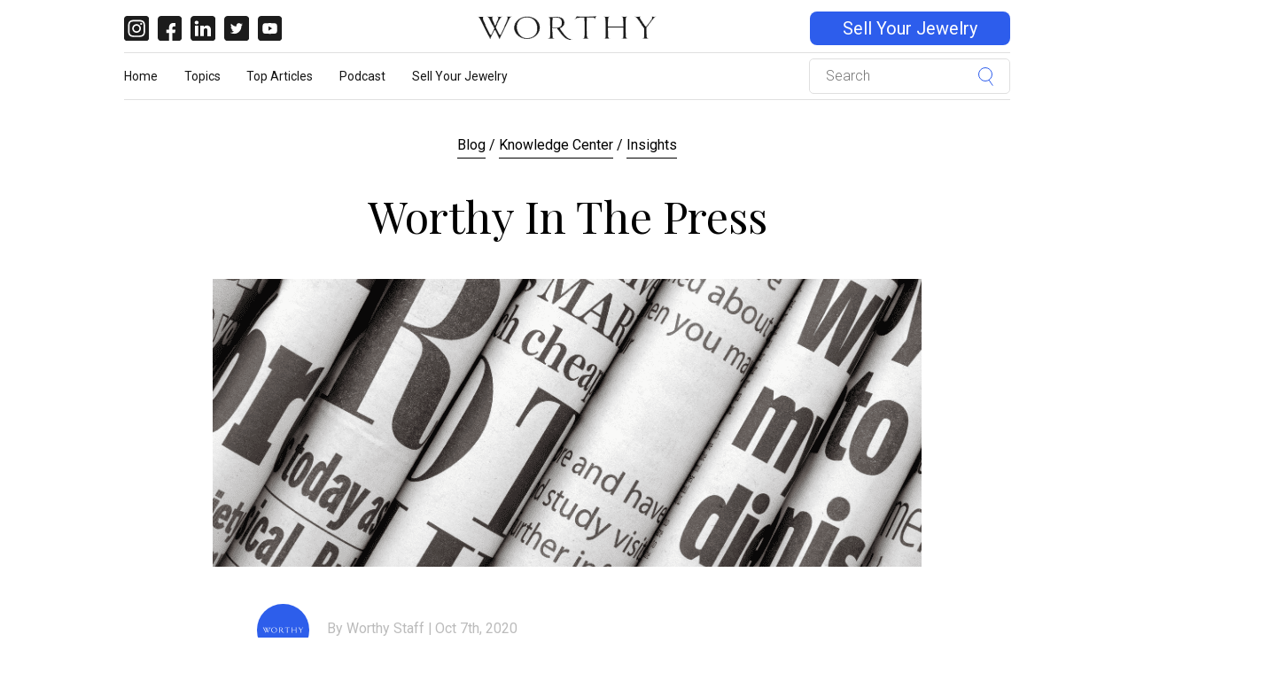

--- FILE ---
content_type: text/html; charset=UTF-8
request_url: https://blog.worthy.com/knowledge-center/insights/worthy-in-the-press/
body_size: 18292
content:

<!DOCTYPE html>
<html lang="en-US">
<head><script>(function(w,i,g){w[g]=w[g]||[];if(typeof w[g].push=='function')w[g].push(i)})
(window,'GTM-KT72CT','google_tags_first_party');</script><script>(function(w,d,s,l){w[l]=w[l]||[];(function(){w[l].push(arguments);})('set', 'developer_id.dY2E1Nz', true);
		var f=d.getElementsByTagName(s)[0],
		j=d.createElement(s);j.async=true;j.src='/zm1b/';
		f.parentNode.insertBefore(j,f);
		})(window,document,'script','dataLayer');</script><meta charset="UTF-8"><script>if(navigator.userAgent.match(/MSIE|Internet Explorer/i)||navigator.userAgent.match(/Trident\/7\..*?rv:11/i)){var href=document.location.href;if(!href.match(/[?&]nowprocket/)){if(href.indexOf("?")==-1){if(href.indexOf("#")==-1){document.location.href=href+"?nowprocket=1"}else{document.location.href=href.replace("#","?nowprocket=1#")}}else{if(href.indexOf("#")==-1){document.location.href=href+"&nowprocket=1"}else{document.location.href=href.replace("#","&nowprocket=1#")}}}}</script><script>(()=>{class RocketLazyLoadScripts{constructor(){this.v="1.2.5.1",this.triggerEvents=["keydown","mousedown","mousemove","touchmove","touchstart","touchend","wheel"],this.userEventHandler=this.t.bind(this),this.touchStartHandler=this.i.bind(this),this.touchMoveHandler=this.o.bind(this),this.touchEndHandler=this.h.bind(this),this.clickHandler=this.u.bind(this),this.interceptedClicks=[],this.interceptedClickListeners=[],this.l(this),window.addEventListener("pageshow",(t=>{this.persisted=t.persisted,this.everythingLoaded&&this.m()})),document.addEventListener("DOMContentLoaded",(()=>{this.p()})),this.delayedScripts={normal:[],async:[],defer:[]},this.trash=[],this.allJQueries=[]}k(t){document.hidden?t.t():(this.triggerEvents.forEach((e=>window.addEventListener(e,t.userEventHandler,{passive:!0}))),window.addEventListener("touchstart",t.touchStartHandler,{passive:!0}),window.addEventListener("mousedown",t.touchStartHandler),document.addEventListener("visibilitychange",t.userEventHandler))}_(){this.triggerEvents.forEach((t=>window.removeEventListener(t,this.userEventHandler,{passive:!0}))),document.removeEventListener("visibilitychange",this.userEventHandler)}i(t){"HTML"!==t.target.tagName&&(window.addEventListener("touchend",this.touchEndHandler),window.addEventListener("mouseup",this.touchEndHandler),window.addEventListener("touchmove",this.touchMoveHandler,{passive:!0}),window.addEventListener("mousemove",this.touchMoveHandler),t.target.addEventListener("click",this.clickHandler),this.L(t.target,!0),this.M(t.target,"onclick","rocket-onclick"),this.C())}o(t){window.removeEventListener("touchend",this.touchEndHandler),window.removeEventListener("mouseup",this.touchEndHandler),window.removeEventListener("touchmove",this.touchMoveHandler,{passive:!0}),window.removeEventListener("mousemove",this.touchMoveHandler),t.target.removeEventListener("click",this.clickHandler),this.L(t.target,!1),this.M(t.target,"rocket-onclick","onclick"),this.O()}h(){window.removeEventListener("touchend",this.touchEndHandler),window.removeEventListener("mouseup",this.touchEndHandler),window.removeEventListener("touchmove",this.touchMoveHandler,{passive:!0}),window.removeEventListener("mousemove",this.touchMoveHandler)}u(t){t.target.removeEventListener("click",this.clickHandler),this.L(t.target,!1),this.M(t.target,"rocket-onclick","onclick"),this.interceptedClicks.push(t),t.preventDefault(),t.stopPropagation(),t.stopImmediatePropagation(),this.O()}D(){window.removeEventListener("touchstart",this.touchStartHandler,{passive:!0}),window.removeEventListener("mousedown",this.touchStartHandler),this.interceptedClicks.forEach((t=>{t.target.dispatchEvent(new MouseEvent("click",{view:t.view,bubbles:!0,cancelable:!0}))}))}l(t){EventTarget.prototype.addEventListenerBase=EventTarget.prototype.addEventListener,EventTarget.prototype.addEventListener=function(e,i,o){"click"!==e||t.windowLoaded||i===t.clickHandler||t.interceptedClickListeners.push({target:this,func:i,options:o}),(this||window).addEventListenerBase(e,i,o)}}L(t,e){this.interceptedClickListeners.forEach((i=>{i.target===t&&(e?t.removeEventListener("click",i.func,i.options):t.addEventListener("click",i.func,i.options))})),t.parentNode!==document.documentElement&&this.L(t.parentNode,e)}S(){return new Promise((t=>{this.T?this.O=t:t()}))}C(){this.T=!0}O(){this.T=!1}M(t,e,i){t.hasAttribute&&t.hasAttribute(e)&&(event.target.setAttribute(i,event.target.getAttribute(e)),event.target.removeAttribute(e))}t(){this._(this),"loading"===document.readyState?document.addEventListener("DOMContentLoaded",this.R.bind(this)):this.R()}p(){let t=[];document.querySelectorAll("script[type=rocketlazyloadscript][data-rocket-src]").forEach((e=>{let i=e.getAttribute("data-rocket-src");if(i&&0!==i.indexOf("data:")){0===i.indexOf("//")&&(i=location.protocol+i);try{const o=new URL(i).origin;o!==location.origin&&t.push({src:o,crossOrigin:e.crossOrigin||"module"===e.getAttribute("data-rocket-type")})}catch(t){}}})),t=[...new Map(t.map((t=>[JSON.stringify(t),t]))).values()],this.j(t,"preconnect")}async R(){this.lastBreath=Date.now(),this.P(this),this.F(this),this.q(),this.A(),this.I(),await this.U(this.delayedScripts.normal),await this.U(this.delayedScripts.defer),await this.U(this.delayedScripts.async);try{await this.W(),await this.H(this),await this.J()}catch(t){console.error(t)}window.dispatchEvent(new Event("rocket-allScriptsLoaded")),this.everythingLoaded=!0,this.S().then((()=>{this.D()})),this.N()}A(){document.querySelectorAll("script[type=rocketlazyloadscript]").forEach((t=>{t.hasAttribute("data-rocket-src")?t.hasAttribute("async")&&!1!==t.async?this.delayedScripts.async.push(t):t.hasAttribute("defer")&&!1!==t.defer||"module"===t.getAttribute("data-rocket-type")?this.delayedScripts.defer.push(t):this.delayedScripts.normal.push(t):this.delayedScripts.normal.push(t)}))}async B(t){if(await this.G(),!0!==t.noModule||!("noModule"in HTMLScriptElement.prototype))return new Promise((e=>{let i;function o(){(i||t).setAttribute("data-rocket-status","executed"),e()}try{if(navigator.userAgent.indexOf("Firefox/")>0||""===navigator.vendor)i=document.createElement("script"),[...t.attributes].forEach((t=>{let e=t.nodeName;"type"!==e&&("data-rocket-type"===e&&(e="type"),"data-rocket-src"===e&&(e="src"),i.setAttribute(e,t.nodeValue))})),t.text&&(i.text=t.text),i.hasAttribute("src")?(i.addEventListener("load",o),i.addEventListener("error",(function(){i.setAttribute("data-rocket-status","failed"),e()})),setTimeout((()=>{i.isConnected||e()}),1)):(i.text=t.text,o()),t.parentNode.replaceChild(i,t);else{const i=t.getAttribute("data-rocket-type"),n=t.getAttribute("data-rocket-src");i?(t.type=i,t.removeAttribute("data-rocket-type")):t.removeAttribute("type"),t.addEventListener("load",o),t.addEventListener("error",(function(){t.setAttribute("data-rocket-status","failed"),e()})),n?(t.removeAttribute("data-rocket-src"),t.src=n):t.src="data:text/javascript;base64,"+window.btoa(unescape(encodeURIComponent(t.text)))}}catch(i){t.setAttribute("data-rocket-status","failed"),e()}}));t.setAttribute("data-rocket-status","skipped")}async U(t){const e=t.shift();return e&&e.isConnected?(await this.B(e),this.U(t)):Promise.resolve()}I(){this.j([...this.delayedScripts.normal,...this.delayedScripts.defer,...this.delayedScripts.async],"preload")}j(t,e){var i=document.createDocumentFragment();t.forEach((t=>{const o=t.getAttribute&&t.getAttribute("data-rocket-src")||t.src;if(o){const n=document.createElement("link");n.href=o,n.rel=e,"preconnect"!==e&&(n.as="script"),t.getAttribute&&"module"===t.getAttribute("data-rocket-type")&&(n.crossOrigin=!0),t.crossOrigin&&(n.crossOrigin=t.crossOrigin),t.integrity&&(n.integrity=t.integrity),i.appendChild(n),this.trash.push(n)}})),document.head.appendChild(i)}P(t){let e={};function i(i,o){return e[o].eventsToRewrite.indexOf(i)>=0&&!t.everythingLoaded?"rocket-"+i:i}function o(t,o){!function(t){e[t]||(e[t]={originalFunctions:{add:t.addEventListener,remove:t.removeEventListener},eventsToRewrite:[]},t.addEventListener=function(){arguments[0]=i(arguments[0],t),e[t].originalFunctions.add.apply(t,arguments)},t.removeEventListener=function(){arguments[0]=i(arguments[0],t),e[t].originalFunctions.remove.apply(t,arguments)})}(t),e[t].eventsToRewrite.push(o)}function n(e,i){let o=e[i];e[i]=null,Object.defineProperty(e,i,{get:()=>o||function(){},set(n){t.everythingLoaded?o=n:e["rocket"+i]=o=n}})}o(document,"DOMContentLoaded"),o(window,"DOMContentLoaded"),o(window,"load"),o(window,"pageshow"),o(document,"readystatechange"),n(document,"onreadystatechange"),n(window,"onload"),n(window,"onpageshow")}F(t){let e;function i(e){return t.everythingLoaded?e:e.split(" ").map((t=>"load"===t||0===t.indexOf("load.")?"rocket-jquery-load":t)).join(" ")}function o(o){if(o&&o.fn&&!t.allJQueries.includes(o)){o.fn.ready=o.fn.init.prototype.ready=function(e){return t.domReadyFired?e.bind(document)(o):document.addEventListener("rocket-DOMContentLoaded",(()=>e.bind(document)(o))),o([])};const e=o.fn.on;o.fn.on=o.fn.init.prototype.on=function(){return this[0]===window&&("string"==typeof arguments[0]||arguments[0]instanceof String?arguments[0]=i(arguments[0]):"object"==typeof arguments[0]&&Object.keys(arguments[0]).forEach((t=>{const e=arguments[0][t];delete arguments[0][t],arguments[0][i(t)]=e}))),e.apply(this,arguments),this},t.allJQueries.push(o)}e=o}o(window.jQuery),Object.defineProperty(window,"jQuery",{get:()=>e,set(t){o(t)}})}async H(t){const e=document.querySelector("script[data-webpack]");e&&(await async function(){return new Promise((t=>{e.addEventListener("load",t),e.addEventListener("error",t)}))}(),await t.K(),await t.H(t))}async W(){this.domReadyFired=!0,await this.G(),document.dispatchEvent(new Event("rocket-readystatechange")),await this.G(),document.rocketonreadystatechange&&document.rocketonreadystatechange(),await this.G(),document.dispatchEvent(new Event("rocket-DOMContentLoaded")),await this.G(),window.dispatchEvent(new Event("rocket-DOMContentLoaded"))}async J(){await this.G(),document.dispatchEvent(new Event("rocket-readystatechange")),await this.G(),document.rocketonreadystatechange&&document.rocketonreadystatechange(),await this.G(),window.dispatchEvent(new Event("rocket-load")),await this.G(),window.rocketonload&&window.rocketonload(),await this.G(),this.allJQueries.forEach((t=>t(window).trigger("rocket-jquery-load"))),await this.G();const t=new Event("rocket-pageshow");t.persisted=this.persisted,window.dispatchEvent(t),await this.G(),window.rocketonpageshow&&window.rocketonpageshow({persisted:this.persisted}),this.windowLoaded=!0}m(){document.onreadystatechange&&document.onreadystatechange(),window.onload&&window.onload(),window.onpageshow&&window.onpageshow({persisted:this.persisted})}q(){const t=new Map;document.write=document.writeln=function(e){const i=document.currentScript;i||console.error("WPRocket unable to document.write this: "+e);const o=document.createRange(),n=i.parentElement;let s=t.get(i);void 0===s&&(s=i.nextSibling,t.set(i,s));const c=document.createDocumentFragment();o.setStart(c,0),c.appendChild(o.createContextualFragment(e)),n.insertBefore(c,s)}}async G(){Date.now()-this.lastBreath>45&&(await this.K(),this.lastBreath=Date.now())}async K(){return document.hidden?new Promise((t=>setTimeout(t))):new Promise((t=>requestAnimationFrame(t)))}N(){this.trash.forEach((t=>t.remove()))}static run(){const t=new RocketLazyLoadScripts;t.k(t)}}RocketLazyLoadScripts.run()})();</script>
    <title>Worthy In The Press | Worthy</title><link rel="preload" as="style" href="https://fonts.googleapis.com/css?family=Playfair%20Display%3A300%2C400%2C700%3Ftime%3D1769708413%7COpen%20Sans%3A300%2C400%2C700%3Ftime%3D1769708413&#038;display=swap" /><link rel="stylesheet" href="https://fonts.googleapis.com/css?family=Playfair%20Display%3A300%2C400%2C700%3Ftime%3D1769708413%7COpen%20Sans%3A300%2C400%2C700%3Ftime%3D1769708413&#038;display=swap" media="print" onload="this.media='all'" /><noscript><link rel="stylesheet" href="https://fonts.googleapis.com/css?family=Playfair%20Display%3A300%2C400%2C700%3Ftime%3D1769708413%7COpen%20Sans%3A300%2C400%2C700%3Ftime%3D1769708413&#038;display=swap" /></noscript>
    <!-- Basic Page Needs
    ================================================== -->
    
    <meta name="viewport" content="width=device-width, initial-scale=1.0, maximum-scale=1.0, user-scalable=no" />

    <link rel="profile" href="http://gmpg.org/xfn/11">
    <link rel="pingback" href="https://blog.worthy.com/xmlrpc.php">


    <!-- WordPress wp_head()
    ================================================== -->
    <meta name='robots' content='index, follow, max-image-preview:large, max-snippet:-1, max-video-preview:-1' />

            <script data-no-defer="1" data-ezscrex="false" data-cfasync="false" data-pagespeed-no-defer data-cookieconsent="ignore">
                var ctPublicFunctions = {"_ajax_nonce":"96a2392904","_rest_nonce":"a691df2b38","_ajax_url":"\/wp-admin\/admin-ajax.php","_rest_url":"https:\/\/blog.worthy.com\/wp-json\/","data__cookies_type":"none","data__ajax_type":"rest","text__wait_for_decoding":"Decoding the contact data, let us a few seconds to finish. Anti-Spam by CleanTalk","cookiePrefix":"","wprocket_detected":true}
            </script>
        
            <script data-no-defer="1" data-ezscrex="false" data-cfasync="false" data-pagespeed-no-defer data-cookieconsent="ignore">
                var ctPublic = {"_ajax_nonce":"96a2392904","settings__forms__check_internal":"0","settings__forms__check_external":"0","settings__forms__search_test":"1","blog_home":"https:\/\/blog.worthy.com\/","pixel__setting":"3","pixel__enabled":true,"pixel__url":"https:\/\/moderate8-v4.cleantalk.org\/pixel\/7526e8acad78c000d2c94adc38ffcce3.gif","data__email_check_before_post":"1","data__cookies_type":"none","data__key_is_ok":true,"data__visible_fields_required":true,"data__to_local_storage":{"apbct_cookies_test":"%7B%22cookies_names%22%3A%5B%22apbct_timestamp%22%2C%22apbct_site_landing_ts%22%5D%2C%22check_value%22%3A%2226857ca12dd215a841186293a7e8ec85%22%7D","apbct_site_landing_ts":"1769708412","apbct_urls":"{\"blog.worthy.com\/knowledge-center\/insights\/worthy-in-the-press\/\":[1769708412]}"},"wl_brandname":"Anti-Spam by CleanTalk","wl_brandname_short":"CleanTalk","ct_checkjs_key":"e9e2133c550668a9c01efc5da569bfb2391c81ecb26835f07005df545dfa5871","emailEncoderPassKey":"b834592c5c4013cd7c6e98c31c388f39"}
            </script>
        
<!-- Google Tag Manager for WordPress by gtm4wp.com -->
<script data-cfasync="false" data-pagespeed-no-defer>
	var gtm4wp_datalayer_name = "dataLayer";
	var dataLayer = dataLayer || [];

	const gtm4wp_scrollerscript_debugmode         = false;
	const gtm4wp_scrollerscript_callbacktime      = 100;
	const gtm4wp_scrollerscript_readerlocation    = 150;
	const gtm4wp_scrollerscript_contentelementid  = "post";
	const gtm4wp_scrollerscript_scannertime       = 60;
</script>
<!-- End Google Tag Manager for WordPress by gtm4wp.com -->
	<!-- This site is optimized with the Yoast SEO Premium plugin v20.8 (Yoast SEO v20.8) - https://yoast.com/wordpress/plugins/seo/ -->
	<meta name="description" content="Our most recent press coverage from trustworthy sources such as The New York Times, The Washingston Post, Business Insider, and Forbes." />
	<link rel="canonical" href="https://blog.worthy.com/knowledge-center/insights/worthy-in-the-press/" />
	<meta property="og:locale" content="en_US" />
	<meta property="og:type" content="article" />
	<meta property="og:title" content="Worthy In The Press" />
	<meta property="og:description" content="Our most recent press coverage from trustworthy sources such as The New York Times, The Washingston Post, Business Insider, and Forbes." />
	<meta property="og:url" content="https://blog.worthy.com/knowledge-center/insights/worthy-in-the-press/" />
	<meta property="og:site_name" content="Worthy" />
	<meta property="article:publisher" content="https://www.facebook.com/worthyInc/" />
	<meta property="article:published_time" content="2020-10-07T11:59:30+00:00" />
	<meta property="article:modified_time" content="2020-10-07T11:59:33+00:00" />
	<meta property="og:image" content="https://blog.worthy.com/wp-content/uploads/2020/10/Header-Images-7.png" />
	<meta property="og:image:width" content="800" />
	<meta property="og:image:height" content="325" />
	<meta property="og:image:type" content="image/png" />
	<meta name="author" content="Worthy Staff" />
	<meta name="twitter:card" content="summary_large_image" />
	<meta name="twitter:creator" content="@WorthyInc" />
	<meta name="twitter:site" content="@WorthyInc" />
	<meta name="twitter:label1" content="Written by" />
	<meta name="twitter:data1" content="Worthy Staff" />
	<meta name="twitter:label2" content="Est. reading time" />
	<meta name="twitter:data2" content="1 minute" />
	<script type="application/ld+json" class="yoast-schema-graph">{"@context":"https://schema.org","@graph":[{"@type":"Article","@id":"https://blog.worthy.com/knowledge-center/insights/worthy-in-the-press/#article","isPartOf":{"@id":"https://blog.worthy.com/knowledge-center/insights/worthy-in-the-press/"},"author":{"name":"Worthy Staff","@id":"https://blog.worthy.com/#/schema/person/70b5389ffd82586e591fd27734c31f2d"},"headline":"Worthy In The Press","datePublished":"2020-10-07T11:59:30+00:00","dateModified":"2020-10-07T11:59:33+00:00","mainEntityOfPage":{"@id":"https://blog.worthy.com/knowledge-center/insights/worthy-in-the-press/"},"wordCount":127,"commentCount":0,"publisher":{"@id":"https://blog.worthy.com/#organization"},"image":{"@id":"https://blog.worthy.com/knowledge-center/insights/worthy-in-the-press/#primaryimage"},"thumbnailUrl":"https://blog.worthy.com/wp-content/uploads/2020/10/Header-Images-7.png","articleSection":["Insights","Knowledge Center"],"inLanguage":"en-US","potentialAction":[{"@type":"CommentAction","name":"Comment","target":["https://blog.worthy.com/knowledge-center/insights/worthy-in-the-press/#respond"]}]},{"@type":"WebPage","@id":"https://blog.worthy.com/knowledge-center/insights/worthy-in-the-press/","url":"https://blog.worthy.com/knowledge-center/insights/worthy-in-the-press/","name":"Worthy In The Press | Worthy","isPartOf":{"@id":"https://blog.worthy.com/#website"},"primaryImageOfPage":{"@id":"https://blog.worthy.com/knowledge-center/insights/worthy-in-the-press/#primaryimage"},"image":{"@id":"https://blog.worthy.com/knowledge-center/insights/worthy-in-the-press/#primaryimage"},"thumbnailUrl":"https://blog.worthy.com/wp-content/uploads/2020/10/Header-Images-7.png","datePublished":"2020-10-07T11:59:30+00:00","dateModified":"2020-10-07T11:59:33+00:00","description":"Our most recent press coverage from trustworthy sources such as The New York Times, The Washingston Post, Business Insider, and Forbes.","breadcrumb":{"@id":"https://blog.worthy.com/knowledge-center/insights/worthy-in-the-press/#breadcrumb"},"inLanguage":"en-US","potentialAction":[{"@type":"ReadAction","target":["https://blog.worthy.com/knowledge-center/insights/worthy-in-the-press/"]}]},{"@type":"ImageObject","inLanguage":"en-US","@id":"https://blog.worthy.com/knowledge-center/insights/worthy-in-the-press/#primaryimage","url":"https://blog.worthy.com/wp-content/uploads/2020/10/Header-Images-7.png","contentUrl":"https://blog.worthy.com/wp-content/uploads/2020/10/Header-Images-7.png","width":800,"height":325,"caption":"worthy press"},{"@type":"BreadcrumbList","@id":"https://blog.worthy.com/knowledge-center/insights/worthy-in-the-press/#breadcrumb","itemListElement":[{"@type":"ListItem","position":1,"name":"Home","item":"https://blog.worthy.com/"},{"@type":"ListItem","position":2,"name":"Worthy In The Press"}]},{"@type":"WebSite","@id":"https://blog.worthy.com/#website","url":"https://blog.worthy.com/","name":"Worthy","description":"Just another WordPress site","publisher":{"@id":"https://blog.worthy.com/#organization"},"potentialAction":[{"@type":"SearchAction","target":{"@type":"EntryPoint","urlTemplate":"https://blog.worthy.com/?s={search_term_string}"},"query-input":"required name=search_term_string"}],"inLanguage":"en-US"},{"@type":"Organization","@id":"https://blog.worthy.com/#organization","name":"Worthy","url":"https://blog.worthy.com/","logo":{"@type":"ImageObject","inLanguage":"en-US","@id":"https://blog.worthy.com/#/schema/logo/image/","url":"https://blog.worthy.com/wp-content/uploads/2016/02/worthy_logo.png","contentUrl":"https://blog.worthy.com/wp-content/uploads/2016/02/worthy_logo.png","width":600,"height":150,"caption":"Worthy"},"image":{"@id":"https://blog.worthy.com/#/schema/logo/image/"},"sameAs":["https://www.facebook.com/worthyInc/","https://twitter.com/WorthyInc","https://www.instagram.com/wearesoworthy/","https://www.linkedin.com/company/worthy-com","https://www.pinterest.com/worthyluxury/","https://www.youtube.com/channel/UC2FXgX7PzZedlrl11VxqSgQ"]},{"@type":"Person","@id":"https://blog.worthy.com/#/schema/person/70b5389ffd82586e591fd27734c31f2d","name":"Worthy Staff","image":{"@type":"ImageObject","inLanguage":"en-US","@id":"https://blog.worthy.com/#/schema/person/image/","url":"https://secure.gravatar.com/avatar/df7f37bcd798196851d8d056eb5a4ff5?s=96&d=mm&r=g","contentUrl":"https://secure.gravatar.com/avatar/df7f37bcd798196851d8d056eb5a4ff5?s=96&d=mm&r=g","caption":"Worthy Staff"},"url":"https://blog.worthy.com/contributors/worthy-staff/"}]}</script>
	<!-- / Yoast SEO Premium plugin. -->


<link rel='dns-prefetch' href='//cdnjs.cloudflare.com' />
<link rel='dns-prefetch' href='//fonts.googleapis.com' />
<link rel='dns-prefetch' href='//www.googletagmanager.com' />
<link href='https://fonts.gstatic.com' crossorigin rel='preconnect' />

<!-- Google Tag Manager for WordPress by gtm4wp.com -->
<!-- GTM Container placement set to manual -->
<script data-cfasync="false" data-pagespeed-no-defer>
	var dataLayer_content = {"pageTitle":"Worthy In The Press | Worthy","pagePostType":"post","pagePostType2":"single-post","pageCategory":["insights","knowledge-center"],"pagePostAuthor":"Worthy Staff","pagePostDate":"October 7, 2020","pagePostDateYear":2020,"pagePostDateMonth":10,"pagePostDateDay":7,"pagePostDateDayName":"Wednesday","pagePostDateHour":11,"pagePostDateMinute":59,"pagePostDateIso":"2020-10-07T11:59:30-05:00","pagePostDateUnix":1602071970,"postCountOnPage":1,"postCountTotal":1};
	dataLayer.push( dataLayer_content );
</script>
<script type="rocketlazyloadscript" data-cfasync="false">
(function(w,d,s,l,i){w[l]=w[l]||[];w[l].push({'gtm.start':
new Date().getTime(),event:'gtm.js'});var f=d.getElementsByTagName(s)[0],
j=d.createElement(s),dl=l!='dataLayer'?'&l='+l:'';j.async=true;j.src=
'//www.googletagmanager.com/gtm.js?id='+i+dl+'&gtm_auth=n6q58tdG52L6argBX_q8OA&gtm_preview=env-994&gtm_cookies_win=x';f.parentNode.insertBefore(j,f);
})(window,document,'script','dataLayer','GTM-KT72CT');
</script>
<!-- End Google Tag Manager for WordPress by gtm4wp.com --><link rel="alternate" type="application/rss+xml" title="Worthy &raquo; Worthy In The Press Comments Feed" href="https://blog.worthy.com/knowledge-center/insights/worthy-in-the-press/feed/" />
<style type="text/css">
img.wp-smiley,
img.emoji {
	display: inline !important;
	border: none !important;
	box-shadow: none !important;
	height: 1em !important;
	width: 1em !important;
	margin: 0 0.07em !important;
	vertical-align: -0.1em !important;
	background: none !important;
	padding: 0 !important;
}
</style>
	<link rel='stylesheet' id='wp-block-library-css' href='https://blog.worthy.com/wp-includes/css/dist/block-library/style.min.css?time=1769708413' type='text/css' media='all' />
<link rel='stylesheet' id='classic-theme-styles-css' href='https://blog.worthy.com/wp-includes/css/classic-themes.min.css?time=1769708413' type='text/css' media='all' />
<style id='global-styles-inline-css' type='text/css'>
body{--wp--preset--color--black: #000000;--wp--preset--color--cyan-bluish-gray: #abb8c3;--wp--preset--color--white: #ffffff;--wp--preset--color--pale-pink: #f78da7;--wp--preset--color--vivid-red: #cf2e2e;--wp--preset--color--luminous-vivid-orange: #ff6900;--wp--preset--color--luminous-vivid-amber: #fcb900;--wp--preset--color--light-green-cyan: #7bdcb5;--wp--preset--color--vivid-green-cyan: #00d084;--wp--preset--color--pale-cyan-blue: #8ed1fc;--wp--preset--color--vivid-cyan-blue: #0693e3;--wp--preset--color--vivid-purple: #9b51e0;--wp--preset--gradient--vivid-cyan-blue-to-vivid-purple: linear-gradient(135deg,rgba(6,147,227,1) 0%,rgb(155,81,224) 100%);--wp--preset--gradient--light-green-cyan-to-vivid-green-cyan: linear-gradient(135deg,rgb(122,220,180) 0%,rgb(0,208,130) 100%);--wp--preset--gradient--luminous-vivid-amber-to-luminous-vivid-orange: linear-gradient(135deg,rgba(252,185,0,1) 0%,rgba(255,105,0,1) 100%);--wp--preset--gradient--luminous-vivid-orange-to-vivid-red: linear-gradient(135deg,rgba(255,105,0,1) 0%,rgb(207,46,46) 100%);--wp--preset--gradient--very-light-gray-to-cyan-bluish-gray: linear-gradient(135deg,rgb(238,238,238) 0%,rgb(169,184,195) 100%);--wp--preset--gradient--cool-to-warm-spectrum: linear-gradient(135deg,rgb(74,234,220) 0%,rgb(151,120,209) 20%,rgb(207,42,186) 40%,rgb(238,44,130) 60%,rgb(251,105,98) 80%,rgb(254,248,76) 100%);--wp--preset--gradient--blush-light-purple: linear-gradient(135deg,rgb(255,206,236) 0%,rgb(152,150,240) 100%);--wp--preset--gradient--blush-bordeaux: linear-gradient(135deg,rgb(254,205,165) 0%,rgb(254,45,45) 50%,rgb(107,0,62) 100%);--wp--preset--gradient--luminous-dusk: linear-gradient(135deg,rgb(255,203,112) 0%,rgb(199,81,192) 50%,rgb(65,88,208) 100%);--wp--preset--gradient--pale-ocean: linear-gradient(135deg,rgb(255,245,203) 0%,rgb(182,227,212) 50%,rgb(51,167,181) 100%);--wp--preset--gradient--electric-grass: linear-gradient(135deg,rgb(202,248,128) 0%,rgb(113,206,126) 100%);--wp--preset--gradient--midnight: linear-gradient(135deg,rgb(2,3,129) 0%,rgb(40,116,252) 100%);--wp--preset--duotone--dark-grayscale: url('#wp-duotone-dark-grayscale');--wp--preset--duotone--grayscale: url('#wp-duotone-grayscale');--wp--preset--duotone--purple-yellow: url('#wp-duotone-purple-yellow');--wp--preset--duotone--blue-red: url('#wp-duotone-blue-red');--wp--preset--duotone--midnight: url('#wp-duotone-midnight');--wp--preset--duotone--magenta-yellow: url('#wp-duotone-magenta-yellow');--wp--preset--duotone--purple-green: url('#wp-duotone-purple-green');--wp--preset--duotone--blue-orange: url('#wp-duotone-blue-orange');--wp--preset--font-size--small: 13px;--wp--preset--font-size--medium: 20px;--wp--preset--font-size--large: 36px;--wp--preset--font-size--x-large: 42px;--wp--preset--spacing--20: 0.44rem;--wp--preset--spacing--30: 0.67rem;--wp--preset--spacing--40: 1rem;--wp--preset--spacing--50: 1.5rem;--wp--preset--spacing--60: 2.25rem;--wp--preset--spacing--70: 3.38rem;--wp--preset--spacing--80: 5.06rem;--wp--preset--shadow--natural: 6px 6px 9px rgba(0, 0, 0, 0.2);--wp--preset--shadow--deep: 12px 12px 50px rgba(0, 0, 0, 0.4);--wp--preset--shadow--sharp: 6px 6px 0px rgba(0, 0, 0, 0.2);--wp--preset--shadow--outlined: 6px 6px 0px -3px rgba(255, 255, 255, 1), 6px 6px rgba(0, 0, 0, 1);--wp--preset--shadow--crisp: 6px 6px 0px rgba(0, 0, 0, 1);}:where(.is-layout-flex){gap: 0.5em;}body .is-layout-flow > .alignleft{float: left;margin-inline-start: 0;margin-inline-end: 2em;}body .is-layout-flow > .alignright{float: right;margin-inline-start: 2em;margin-inline-end: 0;}body .is-layout-flow > .aligncenter{margin-left: auto !important;margin-right: auto !important;}body .is-layout-constrained > .alignleft{float: left;margin-inline-start: 0;margin-inline-end: 2em;}body .is-layout-constrained > .alignright{float: right;margin-inline-start: 2em;margin-inline-end: 0;}body .is-layout-constrained > .aligncenter{margin-left: auto !important;margin-right: auto !important;}body .is-layout-constrained > :where(:not(.alignleft):not(.alignright):not(.alignfull)){max-width: var(--wp--style--global--content-size);margin-left: auto !important;margin-right: auto !important;}body .is-layout-constrained > .alignwide{max-width: var(--wp--style--global--wide-size);}body .is-layout-flex{display: flex;}body .is-layout-flex{flex-wrap: wrap;align-items: center;}body .is-layout-flex > *{margin: 0;}:where(.wp-block-columns.is-layout-flex){gap: 2em;}.has-black-color{color: var(--wp--preset--color--black) !important;}.has-cyan-bluish-gray-color{color: var(--wp--preset--color--cyan-bluish-gray) !important;}.has-white-color{color: var(--wp--preset--color--white) !important;}.has-pale-pink-color{color: var(--wp--preset--color--pale-pink) !important;}.has-vivid-red-color{color: var(--wp--preset--color--vivid-red) !important;}.has-luminous-vivid-orange-color{color: var(--wp--preset--color--luminous-vivid-orange) !important;}.has-luminous-vivid-amber-color{color: var(--wp--preset--color--luminous-vivid-amber) !important;}.has-light-green-cyan-color{color: var(--wp--preset--color--light-green-cyan) !important;}.has-vivid-green-cyan-color{color: var(--wp--preset--color--vivid-green-cyan) !important;}.has-pale-cyan-blue-color{color: var(--wp--preset--color--pale-cyan-blue) !important;}.has-vivid-cyan-blue-color{color: var(--wp--preset--color--vivid-cyan-blue) !important;}.has-vivid-purple-color{color: var(--wp--preset--color--vivid-purple) !important;}.has-black-background-color{background-color: var(--wp--preset--color--black) !important;}.has-cyan-bluish-gray-background-color{background-color: var(--wp--preset--color--cyan-bluish-gray) !important;}.has-white-background-color{background-color: var(--wp--preset--color--white) !important;}.has-pale-pink-background-color{background-color: var(--wp--preset--color--pale-pink) !important;}.has-vivid-red-background-color{background-color: var(--wp--preset--color--vivid-red) !important;}.has-luminous-vivid-orange-background-color{background-color: var(--wp--preset--color--luminous-vivid-orange) !important;}.has-luminous-vivid-amber-background-color{background-color: var(--wp--preset--color--luminous-vivid-amber) !important;}.has-light-green-cyan-background-color{background-color: var(--wp--preset--color--light-green-cyan) !important;}.has-vivid-green-cyan-background-color{background-color: var(--wp--preset--color--vivid-green-cyan) !important;}.has-pale-cyan-blue-background-color{background-color: var(--wp--preset--color--pale-cyan-blue) !important;}.has-vivid-cyan-blue-background-color{background-color: var(--wp--preset--color--vivid-cyan-blue) !important;}.has-vivid-purple-background-color{background-color: var(--wp--preset--color--vivid-purple) !important;}.has-black-border-color{border-color: var(--wp--preset--color--black) !important;}.has-cyan-bluish-gray-border-color{border-color: var(--wp--preset--color--cyan-bluish-gray) !important;}.has-white-border-color{border-color: var(--wp--preset--color--white) !important;}.has-pale-pink-border-color{border-color: var(--wp--preset--color--pale-pink) !important;}.has-vivid-red-border-color{border-color: var(--wp--preset--color--vivid-red) !important;}.has-luminous-vivid-orange-border-color{border-color: var(--wp--preset--color--luminous-vivid-orange) !important;}.has-luminous-vivid-amber-border-color{border-color: var(--wp--preset--color--luminous-vivid-amber) !important;}.has-light-green-cyan-border-color{border-color: var(--wp--preset--color--light-green-cyan) !important;}.has-vivid-green-cyan-border-color{border-color: var(--wp--preset--color--vivid-green-cyan) !important;}.has-pale-cyan-blue-border-color{border-color: var(--wp--preset--color--pale-cyan-blue) !important;}.has-vivid-cyan-blue-border-color{border-color: var(--wp--preset--color--vivid-cyan-blue) !important;}.has-vivid-purple-border-color{border-color: var(--wp--preset--color--vivid-purple) !important;}.has-vivid-cyan-blue-to-vivid-purple-gradient-background{background: var(--wp--preset--gradient--vivid-cyan-blue-to-vivid-purple) !important;}.has-light-green-cyan-to-vivid-green-cyan-gradient-background{background: var(--wp--preset--gradient--light-green-cyan-to-vivid-green-cyan) !important;}.has-luminous-vivid-amber-to-luminous-vivid-orange-gradient-background{background: var(--wp--preset--gradient--luminous-vivid-amber-to-luminous-vivid-orange) !important;}.has-luminous-vivid-orange-to-vivid-red-gradient-background{background: var(--wp--preset--gradient--luminous-vivid-orange-to-vivid-red) !important;}.has-very-light-gray-to-cyan-bluish-gray-gradient-background{background: var(--wp--preset--gradient--very-light-gray-to-cyan-bluish-gray) !important;}.has-cool-to-warm-spectrum-gradient-background{background: var(--wp--preset--gradient--cool-to-warm-spectrum) !important;}.has-blush-light-purple-gradient-background{background: var(--wp--preset--gradient--blush-light-purple) !important;}.has-blush-bordeaux-gradient-background{background: var(--wp--preset--gradient--blush-bordeaux) !important;}.has-luminous-dusk-gradient-background{background: var(--wp--preset--gradient--luminous-dusk) !important;}.has-pale-ocean-gradient-background{background: var(--wp--preset--gradient--pale-ocean) !important;}.has-electric-grass-gradient-background{background: var(--wp--preset--gradient--electric-grass) !important;}.has-midnight-gradient-background{background: var(--wp--preset--gradient--midnight) !important;}.has-small-font-size{font-size: var(--wp--preset--font-size--small) !important;}.has-medium-font-size{font-size: var(--wp--preset--font-size--medium) !important;}.has-large-font-size{font-size: var(--wp--preset--font-size--large) !important;}.has-x-large-font-size{font-size: var(--wp--preset--font-size--x-large) !important;}
.wp-block-navigation a:where(:not(.wp-element-button)){color: inherit;}
:where(.wp-block-columns.is-layout-flex){gap: 2em;}
.wp-block-pullquote{font-size: 1.5em;line-height: 1.6;}
</style>
<link rel='stylesheet' id='ct_public_css-css' href='https://blog.worthy.com/wp-content/plugins/cleantalk-spam-protect/css/cleantalk-public.min.css?time=1769708413' type='text/css' media='all' />
<link data-minify="1" rel='stylesheet' id='dashicons-css' href='https://blog.worthy.com/wp-content/cache/min/1/wp-includes/css/dashicons.min.css?ver=1751897957' type='text/css' media='all' />


<link rel='stylesheet' id='custom-google-fonts-roboto-css' href='https://fonts.googleapis.com/css2?family=Roboto%3Awght%40300%3B400&#038;display=swap?time=1769708413' type='text/css' media='all' />
<link data-minify="1" rel='stylesheet' id='material-components-web-css' href='https://blog.worthy.com/wp-content/cache/min/1/ajax/libs/material-components-web/2.3.0/material-components-web.min.css?ver=1751897957' type='text/css' media='all' />
<link data-minify="1" rel='stylesheet' id='slick-slider-core-css' href='https://blog.worthy.com/wp-content/cache/min/1/ajax/libs/slick-carousel/1.9.0/slick.min.css?ver=1751897957' type='text/css' media='all' />
<link data-minify="1" rel='stylesheet' id='slick-slider-theme-css' href='https://blog.worthy.com/wp-content/cache/min/1/ajax/libs/slick-carousel/1.9.0/slick-theme.min.css?ver=1751897957' type='text/css' media='all' />
<link data-minify="1" rel='stylesheet' id='style-css' href='https://blog.worthy.com/wp-content/cache/min/1/wp-content/themes/worthy/style.css?ver=1751897957' type='text/css' media='all' />
<script type="rocketlazyloadscript" data-rocket-type='text/javascript' data-rocket-src='https://blog.worthy.com/wp-includes/js/jquery/jquery.min.js?time=1769708413' id='jquery-core-js' defer></script>
<script type="rocketlazyloadscript" data-rocket-type='text/javascript' data-rocket-src='https://blog.worthy.com/wp-includes/js/jquery/jquery-migrate.min.js?time=1769708413' id='jquery-migrate-js' defer></script>
<script type='text/javascript' data-pagespeed-no-defer src='https://blog.worthy.com/wp-content/plugins/cleantalk-spam-protect/js/apbct-public-bundle.min.js?time=1769708413' id='ct_public_functions-js' defer></script>
<script type="rocketlazyloadscript" data-minify="1" data-rocket-type='text/javascript' data-rocket-src='https://blog.worthy.com/wp-content/cache/min/1/wp-content/plugins/duracelltomi-google-tag-manager/dist/js/analytics-talk-content-tracking.js?ver=1751897957' id='gtm4wp-scroll-tracking-js' defer></script>
<link rel="https://api.w.org/" href="https://blog.worthy.com/wp-json/" /><link rel="alternate" type="application/json" href="https://blog.worthy.com/wp-json/wp/v2/posts/940497" /><link rel="EditURI" type="application/rsd+xml" title="RSD" href="https://blog.worthy.com/xmlrpc.php?rsd" />
<link rel="wlwmanifest" type="application/wlwmanifest+xml" href="https://blog.worthy.com/wp-includes/wlwmanifest.xml" />
<meta name="generator" content="WordPress 6.2.8" />
<link rel='shortlink' href='https://blog.worthy.com/?p=940497' />
<link rel="alternate" type="application/json+oembed" href="https://blog.worthy.com/wp-json/oembed/1.0/embed?url=https%3A%2F%2Fblog.worthy.com%2Fknowledge-center%2Finsights%2Fworthy-in-the-press%2F" />
<link rel="alternate" type="text/xml+oembed" href="https://blog.worthy.com/wp-json/oembed/1.0/embed?url=https%3A%2F%2Fblog.worthy.com%2Fknowledge-center%2Finsights%2Fworthy-in-the-press%2F&#038;format=xml" />
<meta name="generator" content="Site Kit by Google 1.126.0" /><script type="rocketlazyloadscript" data-minify="1" data-rocket-src="https://blog.worthy.com/wp-content/cache/min/1/assets/widgets/worthy-submission-widget.min.js?ver=1751897958" data-rocket-type="application/javascript" defer></script>
<!-- TrustBox script --> <script type="rocketlazyloadscript" data-minify="1" data-rocket-type="text/javascript" data-rocket-src="https://blog.worthy.com/wp-content/cache/min/1/bootstrap/v5/tp.widget.bootstrap.min.js?ver=1751897958" async></script> <!-- End TrustBox script -->
<style>
.ub-emb-iframe-wrapper .ub-emb-close {
display: none !important;
}
.button.ub-emb-close  {
display: none !important;
}
</style><!-- Schema optimized by Schema Pro --><script type="application/ld+json">{"@context":"https://schema.org","@type":"BlogPosting","mainEntityOfPage":{"@type":"WebPage","@id":"https://blog.worthy.com/knowledge-center/insights/worthy-in-the-press/"},"headline":"Worthy In The Press","image":{"@type":"ImageObject","url":"https://blog.worthy.com/wp-content/uploads/2020/10/Header-Images-7.png","width":800,"height":325},"datePublished":"2020-10-07T11:59:30","dateModified":"2020-10-07T11:59:33","author":{"@type":"Person","name":"weditor"},"publisher":{"@type":"Organization","name":"Worthy.com","logo":{"@type":"ImageObject","url":"https://blog.worthy.com/wp-content/uploads/2019/08/worthy-logo-desktop-600x53.png"}}}</script><!-- / Schema optimized by Schema Pro --><!-- site-navigation-element Schema optimized by Schema Pro --><script type="application/ld+json">{"@context":"https:\/\/schema.org","@graph":[{"@context":"https:\/\/schema.org","@type":"SiteNavigationElement","id":"site-navigation","name":"Home","url":"https:\/\/blog.worthy.com\/"},{"@context":"https:\/\/schema.org","@type":"SiteNavigationElement","id":"site-navigation","name":"Topics","url":""},{"@context":"https:\/\/schema.org","@type":"SiteNavigationElement","id":"site-navigation","name":"Divorce","url":"https:\/\/blog.worthy.com\/divorce\/"},{"@context":"https:\/\/schema.org","@type":"SiteNavigationElement","id":"site-navigation","name":"Healing","url":"https:\/\/blog.worthy.com\/loss\/healing\/"},{"@context":"https:\/\/schema.org","@type":"SiteNavigationElement","id":"site-navigation","name":"Legal","url":"https:\/\/blog.worthy.com\/divorce\/legal\/"},{"@context":"https:\/\/schema.org","@type":"SiteNavigationElement","id":"site-navigation","name":"Finance","url":"https:\/\/blog.worthy.com\/next-act\/finance\/"},{"@context":"https:\/\/schema.org","@type":"SiteNavigationElement","id":"site-navigation","name":"Family","url":"https:\/\/blog.worthy.com\/loss\/family\/"},{"@context":"https:\/\/schema.org","@type":"SiteNavigationElement","id":"site-navigation","name":"Relationships","url":"https:\/\/blog.worthy.com\/next-act\/relationships\/"},{"@context":"https:\/\/schema.org","@type":"SiteNavigationElement","id":"site-navigation","name":"Career","url":"https:\/\/blog.worthy.com\/next-act\/career\/"},{"@context":"https:\/\/schema.org","@type":"SiteNavigationElement","id":"site-navigation","name":"Wellness","url":"https:\/\/blog.worthy.com\/next-act\/wellness\/"},{"@context":"https:\/\/schema.org","@type":"SiteNavigationElement","id":"site-navigation","name":"Entertainment","url":"https:\/\/blog.worthy.com\/divorce\/entertainment\/"},{"@context":"https:\/\/schema.org","@type":"SiteNavigationElement","id":"site-navigation","name":"Lifestyle","url":"https:\/\/blog.worthy.com\/next-act\/lifestyle\/"},{"@context":"https:\/\/schema.org","@type":"SiteNavigationElement","id":"site-navigation","name":"Next Act","url":"https:\/\/blog.worthy.com\/next-act\/"},{"@context":"https:\/\/schema.org","@type":"SiteNavigationElement","id":"site-navigation","name":"Positive Aging","url":"https:\/\/blog.worthy.com\/next-act\/positive-aging\/"},{"@context":"https:\/\/schema.org","@type":"SiteNavigationElement","id":"site-navigation","name":"Loss & Tribute","url":"https:\/\/blog.worthy.com\/loss\/"},{"@context":"https:\/\/schema.org","@type":"SiteNavigationElement","id":"site-navigation","name":"Inheritance","url":"https:\/\/blog.worthy.com\/loss\/inheritance\/"},{"@context":"https:\/\/schema.org","@type":"SiteNavigationElement","id":"site-navigation","name":"Knowledge Center","url":"https:\/\/blog.worthy.com\/knowledge-center\/"},{"@context":"https:\/\/schema.org","@type":"SiteNavigationElement","id":"site-navigation","name":"Diamonds","url":"https:\/\/blog.worthy.com\/knowledge-center\/diamonds\/"},{"@context":"https:\/\/schema.org","@type":"SiteNavigationElement","id":"site-navigation","name":"Jewelry","url":"https:\/\/blog.worthy.com\/knowledge-center\/jewelry\/"},{"@context":"https:\/\/schema.org","@type":"SiteNavigationElement","id":"site-navigation","name":"Watches","url":"https:\/\/blog.worthy.com\/knowledge-center\/watches\/"},{"@context":"https:\/\/schema.org","@type":"SiteNavigationElement","id":"site-navigation","name":"Insights","url":"https:\/\/blog.worthy.com\/knowledge-center\/insights\/"},{"@context":"https:\/\/schema.org","@type":"SiteNavigationElement","id":"site-navigation","name":"Top Articles","url":"https:\/\/blog.worthy.com\/"},{"@context":"https:\/\/schema.org","@type":"SiteNavigationElement","id":"site-navigation","name":"Guide to Diamond Value","url":"https:\/\/blog.worthy.com\/knowledge-center\/diamonds\/estimate-diamonds-value\/"},{"@context":"https:\/\/schema.org","@type":"SiteNavigationElement","id":"site-navigation","name":"What\u2019s My Jewelry Worth?","url":"https:\/\/blog.worthy.com\/knowledge-center\/jewelry\/how-much-is-my-jewelry-worth\/"},{"@context":"https:\/\/schema.org","@type":"SiteNavigationElement","id":"site-navigation","name":"2022 Diamond Prices","url":"https:\/\/blog.worthy.com\/knowledge-center\/insights\/2022-diamond-prices\/"},{"@context":"https:\/\/schema.org","@type":"SiteNavigationElement","id":"site-navigation","name":"Identifying Valuable Jewelry","url":"https:\/\/blog.worthy.com\/knowledge-center\/jewelry\/how-to-identify-valuable-items-in-your-jewelry-box\/"},{"@context":"https:\/\/schema.org","@type":"SiteNavigationElement","id":"site-navigation","name":"Best Rolex Watches for Investing","url":"https:\/\/blog.worthy.com\/knowledge-center\/watches\/best-rolex-for-investment\/"},{"@context":"https:\/\/schema.org","@type":"SiteNavigationElement","id":"site-navigation","name":"Podcast","url":"https:\/\/blog.worthy.com\/podcast\/"},{"@context":"https:\/\/schema.org","@type":"SiteNavigationElement","id":"site-navigation","name":"Sell Your Jewelry","url":"https:\/\/www.worthy.com\/sell-jewelry"},{"@context":"https:\/\/schema.org","@type":"SiteNavigationElement","id":"site-navigation","name":"Sell Engagement Ring","url":"https:\/\/www.worthy.com\/sell-engagement-ring"},{"@context":"https:\/\/schema.org","@type":"SiteNavigationElement","id":"site-navigation","name":"Sell Your Diamond RIng","url":"https:\/\/www.worthy.com\/sell-diamond-ring"},{"@context":"https:\/\/schema.org","@type":"SiteNavigationElement","id":"site-navigation","name":"Sell Your Wedding Ring","url":"https:\/\/www.worthy.com\/sell-jewelry\/wedding-ring"},{"@context":"https:\/\/schema.org","@type":"SiteNavigationElement","id":"site-navigation","name":"Sell Your Diamonds","url":"https:\/\/www.worthy.com\/sell-diamonds"},{"@context":"https:\/\/schema.org","@type":"SiteNavigationElement","id":"site-navigation","name":"Sell Your Watch","url":"https:\/\/www.worthy.com\/sell-watches"}]}</script><!-- / site-navigation-element Schema optimized by Schema Pro --><!-- breadcrumb Schema optimized by Schema Pro --><script type="application/ld+json">{"@context":"https:\/\/schema.org","@type":"BreadcrumbList","itemListElement":[{"@type":"ListItem","position":1,"item":{"@id":"https:\/\/blog.worthy.com\/","name":"Home"}},{"@type":"ListItem","position":2,"item":{"@id":"https:\/\/blog.worthy.com\/knowledge-center\/insights\/worthy-in-the-press\/","name":"Worthy In The Press"}}]}</script><!-- / breadcrumb Schema optimized by Schema Pro -->			<style id="wpsp-style-frontend"></style>
			<link rel="icon" href="https://blog.worthy.com/wp-content/uploads/2022/01/cropped-Untitled-design-9-32x32.png" sizes="32x32" />
<link rel="icon" href="https://blog.worthy.com/wp-content/uploads/2022/01/cropped-Untitled-design-9-192x192.png" sizes="192x192" />
<link rel="apple-touch-icon" href="https://blog.worthy.com/wp-content/uploads/2022/01/cropped-Untitled-design-9-180x180.png" />
<meta name="msapplication-TileImage" content="https://blog.worthy.com/wp-content/uploads/2022/01/cropped-Untitled-design-9-270x270.png" />

    <script type="rocketlazyloadscript">
        var templateDirectoryUri = 'https://blog.worthy.com/wp-content/themes/worthy';
    </script>

</head>
<body>

<div id="fb-root"></div>



<!-- GTM Container placement set to manual -->
<!-- Google Tag Manager (noscript) -->
				<noscript><iframe src="https://www.googletagmanager.com/ns.html?id=GTM-KT72CT&amp;gtm_auth=n6q58tdG52L6argBX_q8OA&amp;gtm_preview=env-994&amp;gtm_cookies_win=x" height="0" width="0" style="display:none;visibility:hidden" aria-hidden="true"></iframe></noscript>
<!-- End Google Tag Manager (noscript) -->
<header class="main-header">
    <div class="desktop-header hidden-sm-down">
        <div class="row header-top fixed-header">
            <div class="inner-header-top row">
                <div class="col-sm-3 no-padding">
                    <!----social-share---->
                    <div class="social-share-container">
                        <div class="social-share-container__social-share"><a href="https://www.instagram.com/wearesoworthy/" target="_blank"><img alt="instagram-link" src="https://blog.worthy.com/wp-content/themes/worthy/images/icons/social-instagram-icon.svg"></a></div>
                        <div class="social-share-container__social-share"><a href="https://www.facebook.com/worthyInc/" target="_blank"><img alt="facebook-share" class="facebook" src="https://blog.worthy.com/wp-content/themes/worthy/images/icons/social-facebook-icon.svg"></a></div>
                        <div class="social-share-container__social-share"><a href="https://www.facebook.com/worthyInc/" target="_blank"><img alt="linkedin-share" class="facebook" src="https://blog.worthy.com/wp-content/themes/worthy/images/icons/social-linkedin-icon.svg"></a></div>
                        <div class="social-share-container__social-share"><a href="https://www.facebook.com/worthyInc/" target="_blank"><img alt="twitter-share" class="facebook" src="https://blog.worthy.com/wp-content/themes/worthy/images/icons/social-twitter-icon.svg"></a></div>
                        <div class="social-share-container__social-share"><a href="https://www.facebook.com/worthyInc/" target="_blank"><img alt="youtube-share" class="facebook" src="https://blog.worthy.com/wp-content/themes/worthy/images/icons/social-youtube-icon.svg"></a></div>
                    </div>
                    <!----./social-share---->
                </div>

                
    <div class="hidden-md-up col-sm-6 col-xs-12">
        <!----Journal Logo---->
        <div class="logo-container">
            <img alt="worthy-logo-diamond-dot" class="logo-container__diamond-dot--left dot left-dot puffIn" src="https://blog.worthy.com/wp-content/themes/worthy/images/logos/worthy-journal/diamond-dot.svg" />
            <img alt="worthy-logo-w" class="letters W dest" src="https://blog.worthy.com/wp-content/themes/worthy/images/logos/worthy-journal/w.svg" />
            <img alt="worthy-logo-o" class="letters o" src="https://blog.worthy.com/wp-content/themes/worthy/images/logos/worthy-journal/o.svg" />
            <img alt="worthy-logo-r" class="letters r" src="https://blog.worthy.com/wp-content/themes/worthy/images/logos/worthy-journal/r.svg" />
            <img alt="worthy-logo-t" class="letters t" src="https://blog.worthy.com/wp-content/themes/worthy/images/logos/worthy-journal/t.svg" />
            <img alt="worthy-logo-h" class="letters h" src="https://blog.worthy.com/wp-content/themes/worthy/images/logos/worthy-journal/h.svg" />
            <img alt="worthy-logo-y" class="letters y" src="https://blog.worthy.com/wp-content/themes/worthy/images/logos/worthy-journal/y.svg" />
            <img alt="worthy-logo-diamond-dot" class="letters right-dot" src="https://blog.worthy.com/wp-content/themes/worthy/images/logos/worthy-journal/diamond-dot.svg" />
            <div class="clearfix"></div>
            <img alt="worthy-logo-journal" class="hidden-md-down logo-container__journal" src="https://blog.worthy.com/wp-content/themes/worthy/images/logos/worthy-journal/journal.svg">
        </div>
        <!----./Journal Logo---->
    </div>


    <div class="visible-md-up col-sm-6 col-xs-12 hidden-sm-down">
        <!----Journal Logo---->
        <div class="logo-container">
            <a href="https://www.worthy.com/" alt="Worthy Blog"><img alt="worthy-logo" class="desktop-full-logo" src="https://blog.worthy.com/wp-content/themes/worthy/images/logos/worthy-logo-desktop.png" /></a>
        </div>
        <!----./Journal Logo---->
    </div>

                <div class="cta-container col-sm-3 no-padding   ">
                    <a target="_blank" href="https://app.worthy.com/submit/multiple_jewelry"><button class="push-right btn btn--primary btn--cta">Sell Your Jewelry</button></a>
                </div>
            </div>

        </div>

        
    <!-----header menu----->

    <nav class="primary-desktop-menu">
        <div class="searchbar-container">
            <form autocomplete="off" role="search" method="get" id="searchform" class="searchform" action="https://blog.worthy.com/" >
                <input autocomplete="off" type="search" class="searchbar-container__search-input" name="s" placeholder="Search"/>
            </form>
        </div>
                    <ul>
                
                    <li>
                        <a href="https://blog.worthy.com/" title="Home" >Home</a>
                                            </li>
                
                    <li>
                        <a class="has-children" href="javascript:void(0)" title="Topics" >Topics</a>
                                                                                <ul>
                                                                    <li>




                                        <a href="https://blog.worthy.com/divorce/" class="has-children"                                                title="Divorce" >
                                            Divorce
                                        </a>



                                                                                                                                <ul>
                                                                                                    <li>
                                                        <a title="Healing" href="https://blog.worthy.com/divorce/healing/">Healing
                                                        </a>
                                                    </li>
                                                                                                                                                                                                            <li>
                                                        <a title="Legal" href="https://blog.worthy.com/divorce/legal/">Legal
                                                        </a>
                                                    </li>
                                                                                                                                                                                                            <li>
                                                        <a title="Finance" href="https://blog.worthy.com/divorce/finance/">Finance
                                                        </a>
                                                    </li>
                                                                                                                                                                                                            <li>
                                                        <a title="Family" href="https://blog.worthy.com/divorce/family/">Family
                                                        </a>
                                                    </li>
                                                                                                                                                                                                            <li>
                                                        <a title="Relationships" href="https://blog.worthy.com/divorce/relationships/">Relationships
                                                        </a>
                                                    </li>
                                                                                                                                                                                                            <li>
                                                        <a title="Career" href="https://blog.worthy.com/divorce/career/">Career
                                                        </a>
                                                    </li>
                                                                                                                                                                                                            <li>
                                                        <a title="Wellness" href="https://blog.worthy.com/divorce/wellness/">Wellness
                                                        </a>
                                                    </li>
                                                                                                                                                                                                            <li>
                                                        <a title="Entertainment" href="https://blog.worthy.com/divorce/entertainment/">Entertainment
                                                        </a>
                                                    </li>
                                                                                                                                                                                                            <li>
                                                        <a title="Lifestyle" href="https://blog.worthy.com/divorce/lifestyle/">Lifestyle
                                                        </a>
                                                    </li>
                                                                                                                                                                                                    </ul>
                                        
                                    </li>
                                                                                                        <li>




                                        <a href="https://blog.worthy.com/next-act/" class="has-children"                                                title="Next Act" >
                                            Next Act
                                        </a>



                                                                                                                                <ul>
                                                                                                    <li>
                                                        <a title="Career" href="https://blog.worthy.com/next-act/career/">Career
                                                        </a>
                                                    </li>
                                                                                                                                                                                                            <li>
                                                        <a title="Family" href="https://blog.worthy.com/next-act/family/">Family
                                                        </a>
                                                    </li>
                                                                                                                                                                                                            <li>
                                                        <a title="Finance" href="https://blog.worthy.com/next-act/finance/">Finance
                                                        </a>
                                                    </li>
                                                                                                                                                                                                            <li>
                                                        <a title="Lifestyle" href="https://blog.worthy.com/next-act/lifestyle/">Lifestyle
                                                        </a>
                                                    </li>
                                                                                                                                                                                                            <li>
                                                        <a title="Positive Aging" href="https://blog.worthy.com/next-act/positive-aging/">Positive Aging
                                                        </a>
                                                    </li>
                                                                                                                                                                                                            <li>
                                                        <a title="Relationships" href="https://blog.worthy.com/next-act/relationships/">Relationships
                                                        </a>
                                                    </li>
                                                                                                                                                                                                            <li>
                                                        <a title="Wellness" href="https://blog.worthy.com/next-act/wellness/">Wellness
                                                        </a>
                                                    </li>
                                                                                                                                                                                                    </ul>
                                        
                                    </li>
                                                                                                        <li>




                                        <a href="https://blog.worthy.com/loss/" class="has-children"                                                title="Loss & Tribute" >
                                            Loss & Tribute
                                        </a>



                                                                                                                                <ul>
                                                                                                    <li>
                                                        <a title="Family" href="https://blog.worthy.com/loss/family/">Family
                                                        </a>
                                                    </li>
                                                                                                                                                                                                            <li>
                                                        <a title="Healing" href="https://blog.worthy.com/loss/healing/">Healing
                                                        </a>
                                                    </li>
                                                                                                                                                                                                            <li>
                                                        <a title="Inheritance" href="https://blog.worthy.com/loss/inheritance/">Inheritance
                                                        </a>
                                                    </li>
                                                                                                                                                                                                    </ul>
                                        
                                    </li>
                                                                                                        <li>




                                        <a href="https://blog.worthy.com/knowledge-center/" class="has-children"                                                title="Knowledge Center" >
                                            Knowledge Center
                                        </a>



                                                                                                                                <ul>
                                                                                                    <li>
                                                        <a title="Diamonds" href="https://blog.worthy.com/knowledge-center/diamonds/">Diamonds
                                                        </a>
                                                    </li>
                                                                                                                                                                                                            <li>
                                                        <a title="Jewelry" href="https://blog.worthy.com/knowledge-center/jewelry/">Jewelry
                                                        </a>
                                                    </li>
                                                                                                                                                                                                            <li>
                                                        <a title="Watches" href="https://blog.worthy.com/knowledge-center/watches/">Watches
                                                        </a>
                                                    </li>
                                                                                                                                                                                                            <li>
                                                        <a title="Insights" href="https://blog.worthy.com/knowledge-center/insights/">Insights
                                                        </a>
                                                    </li>
                                                                                                                                                                                                    </ul>
                                        
                                    </li>
                                                                                                </ul>
                                            </li>
                
                    <li>
                        <a class="has-children" href="javascript:void(0)" title="Top Articles" >Top Articles</a>
                                                                                <ul>
                                                                    <li>




                                        <a href="https://blog.worthy.com/knowledge-center/diamonds/estimate-diamonds-value/"                                                title="Guide to Diamond Value" >
                                            Guide to Diamond Value
                                        </a>



                                        
                                    </li>
                                                                                                        <li>




                                        <a href="https://blog.worthy.com/knowledge-center/jewelry/how-much-is-my-jewelry-worth/"                                                title="What’s My Jewelry Worth?" >
                                            What’s My Jewelry Worth?
                                        </a>



                                        
                                    </li>
                                                                                                        <li>




                                        <a href="https://blog.worthy.com/knowledge-center/insights/2022-diamond-prices/"                                                title="2022 Diamond Prices" >
                                            2022 Diamond Prices
                                        </a>



                                        
                                    </li>
                                                                                                        <li>




                                        <a href="https://blog.worthy.com/knowledge-center/jewelry/how-to-identify-valuable-items-in-your-jewelry-box/"                                                title="Identifying Valuable Jewelry" >
                                            Identifying Valuable Jewelry
                                        </a>



                                        
                                    </li>
                                                                                                        <li>




                                        <a href="https://blog.worthy.com/knowledge-center/watches/best-rolex-for-investment/"                                                title="Best Rolex Watches for Investing" >
                                            Best Rolex Watches for Investing
                                        </a>



                                        
                                    </li>
                                                                                                </ul>
                                            </li>
                
                    <li>
                        <a href="https://blog.worthy.com/podcast/" title="Podcast" >Podcast</a>
                                            </li>
                
                    <li>
                        <a class="has-children" href="javascript:void(0)" title="Sell Your Jewelry" >Sell Your Jewelry</a>
                                                                                <ul>
                                                                    <li>




                                        <a href="https://www.worthy.com/sell-jewelry"                                                title="Sell Your Jewelry" >
                                            Sell Your Jewelry
                                        </a>



                                        
                                    </li>
                                                                                                        <li>




                                        <a href="https://www.worthy.com/sell-engagement-ring"                                                title="Sell Engagement Ring" >
                                            Sell Engagement Ring
                                        </a>



                                        
                                    </li>
                                                                                                        <li>




                                        <a href="https://www.worthy.com/sell-diamond-ring"                                                title="Sell Your Diamond RIng" >
                                            Sell Your Diamond RIng
                                        </a>



                                        
                                    </li>
                                                                                                        <li>




                                        <a href="https://www.worthy.com/sell-jewelry/wedding-ring"                                                title="Sell Your Wedding Ring" >
                                            Sell Your Wedding Ring
                                        </a>



                                        
                                    </li>
                                                                                                        <li>




                                        <a href="https://www.worthy.com/sell-diamonds"                                                title="Sell Your Diamonds" >
                                            Sell Your Diamonds
                                        </a>



                                        
                                    </li>
                                                                                                        <li>




                                        <a href="https://www.worthy.com/sell-watches"                                                title="Sell Your Watch" >
                                            Sell Your Watch
                                        </a>



                                        
                                    </li>
                                                                                                </ul>
                                            </li>
                
            </ul>
            </nav>

<!-----./header menu----->


    </div>



    <div class="mobile-header hidden-sm-up">
        <div class="row">
            <div class="col-xs-12 col-sm-6">
                <nav class="hidden-sm-up" role='navigation'>
                    
    <!-----header menu----->


    <div id="menuToggle">
        <!--
                   A fake / hidden checkbox is used as click reciever,
                   so you can use the :checked selector on it.
                   -->
        <input id="menu-hamburger" type="checkbox" />

        <!--
        Some spans to act as a hamburger.

        They are acting like a real hamburger,
        not that McDonalds stuff.
        -->
        <span></span>
        <span></span>
        <span></span>
        <!--
        Too bad the menu has to be inside of the button
        but hey, it's pure CSS magic.
        -->
                    <ul id="menu">
                <li class="mobile-search-container">
                    <form autocomplete="off" role="search" method="get" id="searchform" class="searchform" action="https://blog.worthy.com/" >
                <input autocomplete="off" type="search" class="searchbar-container__search-input" name="s" placeholder="Search"/>
            </form>                </li>
                
                    <li>
                        <a href="https://blog.worthy.com/" title="Home" >Home                        </a>
                                            </li>
                
                    <li>
                        <a class="has-children" 
                            href="javascript:void(0)" title="Topics" >Topics                        </a>
                                                                                <ul class="submenu">
                                                                    <li>




                                        <a data-href="https://blog.worthy.com/divorce/" href="javascript:void(0)" class="has-children"                                            title="Divorce" >
                                            Divorce
                                        </a>



                                                                                                                                <ul class="submenu">
                                                                                                    <li>
                                                        <a title="Healing" href="https://blog.worthy.com/divorce/healing/">Healing
                                                        </a>
                                                    </li>
                                                                                                                                                                                                            <li>
                                                        <a title="Legal" href="https://blog.worthy.com/divorce/legal/">Legal
                                                        </a>
                                                    </li>
                                                                                                                                                                                                            <li>
                                                        <a title="Finance" href="https://blog.worthy.com/divorce/finance/">Finance
                                                        </a>
                                                    </li>
                                                                                                                                                                                                            <li>
                                                        <a title="Family" href="https://blog.worthy.com/divorce/family/">Family
                                                        </a>
                                                    </li>
                                                                                                                                                                                                            <li>
                                                        <a title="Relationships" href="https://blog.worthy.com/divorce/relationships/">Relationships
                                                        </a>
                                                    </li>
                                                                                                                                                                                                            <li>
                                                        <a title="Career" href="https://blog.worthy.com/divorce/career/">Career
                                                        </a>
                                                    </li>
                                                                                                                                                                                                            <li>
                                                        <a title="Wellness" href="https://blog.worthy.com/divorce/wellness/">Wellness
                                                        </a>
                                                    </li>
                                                                                                                                                                                                            <li>
                                                        <a title="Entertainment" href="https://blog.worthy.com/divorce/entertainment/">Entertainment
                                                        </a>
                                                    </li>
                                                                                                                                                                                                            <li>
                                                        <a title="Lifestyle" href="https://blog.worthy.com/divorce/lifestyle/">Lifestyle
                                                        </a>
                                                    </li>
                                                                                                                                                                                                    </ul>
                                        
                                    </li>
                                                                                                        <li>




                                        <a data-href="https://blog.worthy.com/next-act/" href="javascript:void(0)" class="has-children"                                            title="Next Act" >
                                            Next Act
                                        </a>



                                                                                                                                <ul class="submenu">
                                                                                                    <li>
                                                        <a title="Career" href="https://blog.worthy.com/next-act/career/">Career
                                                        </a>
                                                    </li>
                                                                                                                                                                                                            <li>
                                                        <a title="Family" href="https://blog.worthy.com/next-act/family/">Family
                                                        </a>
                                                    </li>
                                                                                                                                                                                                            <li>
                                                        <a title="Finance" href="https://blog.worthy.com/next-act/finance/">Finance
                                                        </a>
                                                    </li>
                                                                                                                                                                                                            <li>
                                                        <a title="Lifestyle" href="https://blog.worthy.com/next-act/lifestyle/">Lifestyle
                                                        </a>
                                                    </li>
                                                                                                                                                                                                            <li>
                                                        <a title="Positive Aging" href="https://blog.worthy.com/next-act/positive-aging/">Positive Aging
                                                        </a>
                                                    </li>
                                                                                                                                                                                                            <li>
                                                        <a title="Relationships" href="https://blog.worthy.com/next-act/relationships/">Relationships
                                                        </a>
                                                    </li>
                                                                                                                                                                                                            <li>
                                                        <a title="Wellness" href="https://blog.worthy.com/next-act/wellness/">Wellness
                                                        </a>
                                                    </li>
                                                                                                                                                                                                    </ul>
                                        
                                    </li>
                                                                                                        <li>




                                        <a data-href="https://blog.worthy.com/loss/" href="javascript:void(0)" class="has-children"                                            title="Loss & Tribute" >
                                            Loss & Tribute
                                        </a>



                                                                                                                                <ul class="submenu">
                                                                                                    <li>
                                                        <a title="Family" href="https://blog.worthy.com/loss/family/">Family
                                                        </a>
                                                    </li>
                                                                                                                                                                                                            <li>
                                                        <a title="Healing" href="https://blog.worthy.com/loss/healing/">Healing
                                                        </a>
                                                    </li>
                                                                                                                                                                                                            <li>
                                                        <a title="Inheritance" href="https://blog.worthy.com/loss/inheritance/">Inheritance
                                                        </a>
                                                    </li>
                                                                                                                                                                                                    </ul>
                                        
                                    </li>
                                                                                                        <li>




                                        <a data-href="https://blog.worthy.com/knowledge-center/" href="javascript:void(0)" class="has-children"                                            title="Knowledge Center" >
                                            Knowledge Center
                                        </a>



                                                                                                                                <ul class="submenu">
                                                                                                    <li>
                                                        <a title="Diamonds" href="https://blog.worthy.com/knowledge-center/diamonds/">Diamonds
                                                        </a>
                                                    </li>
                                                                                                                                                                                                            <li>
                                                        <a title="Jewelry" href="https://blog.worthy.com/knowledge-center/jewelry/">Jewelry
                                                        </a>
                                                    </li>
                                                                                                                                                                                                            <li>
                                                        <a title="Watches" href="https://blog.worthy.com/knowledge-center/watches/">Watches
                                                        </a>
                                                    </li>
                                                                                                                                                                                                            <li>
                                                        <a title="Insights" href="https://blog.worthy.com/knowledge-center/insights/">Insights
                                                        </a>
                                                    </li>
                                                                                                                                                                                                    </ul>
                                        
                                    </li>
                                                                                                </ul>
                                            </li>
                
                    <li>
                        <a class="has-children" 
                            href="javascript:void(0)" title="Top Articles" >Top Articles                        </a>
                                                                                <ul class="submenu">
                                                                    <li>




                                        <a href="https://blog.worthy.com/knowledge-center/diamonds/estimate-diamonds-value/"                                            title="Guide to Diamond Value" >
                                            Guide to Diamond Value
                                        </a>



                                        
                                    </li>
                                                                                                        <li>




                                        <a href="https://blog.worthy.com/knowledge-center/jewelry/how-much-is-my-jewelry-worth/"                                            title="What’s My Jewelry Worth?" >
                                            What’s My Jewelry Worth?
                                        </a>



                                        
                                    </li>
                                                                                                        <li>




                                        <a href="https://blog.worthy.com/knowledge-center/insights/2022-diamond-prices/"                                            title="2022 Diamond Prices" >
                                            2022 Diamond Prices
                                        </a>



                                        
                                    </li>
                                                                                                        <li>




                                        <a href="https://blog.worthy.com/knowledge-center/jewelry/how-to-identify-valuable-items-in-your-jewelry-box/"                                            title="Identifying Valuable Jewelry" >
                                            Identifying Valuable Jewelry
                                        </a>



                                        
                                    </li>
                                                                                                        <li>




                                        <a href="https://blog.worthy.com/knowledge-center/watches/best-rolex-for-investment/"                                            title="Best Rolex Watches for Investing" >
                                            Best Rolex Watches for Investing
                                        </a>



                                        
                                    </li>
                                                                                                </ul>
                                            </li>
                
                    <li>
                        <a href="https://blog.worthy.com/podcast/" title="Podcast" >Podcast                        </a>
                                            </li>
                
                    <li>
                        <a class="has-children" 
                            href="javascript:void(0)" title="Sell Your Jewelry" >Sell Your Jewelry                        </a>
                                                                                <ul class="submenu">
                                                                    <li>




                                        <a href="https://www.worthy.com/sell-jewelry"                                            title="Sell Your Jewelry" >
                                            Sell Your Jewelry
                                        </a>



                                        
                                    </li>
                                                                                                        <li>




                                        <a href="https://www.worthy.com/sell-engagement-ring"                                            title="Sell Engagement Ring" >
                                            Sell Engagement Ring
                                        </a>



                                        
                                    </li>
                                                                                                        <li>




                                        <a href="https://www.worthy.com/sell-diamond-ring"                                            title="Sell Your Diamond RIng" >
                                            Sell Your Diamond RIng
                                        </a>



                                        
                                    </li>
                                                                                                        <li>




                                        <a href="https://www.worthy.com/sell-jewelry/wedding-ring"                                            title="Sell Your Wedding Ring" >
                                            Sell Your Wedding Ring
                                        </a>



                                        
                                    </li>
                                                                                                        <li>




                                        <a href="https://www.worthy.com/sell-diamonds"                                            title="Sell Your Diamonds" >
                                            Sell Your Diamonds
                                        </a>



                                        
                                    </li>
                                                                                                        <li>




                                        <a href="https://www.worthy.com/sell-watches"                                            title="Sell Your Watch" >
                                            Sell Your Watch
                                        </a>



                                        
                                    </li>
                                                                                                </ul>
                                            </li>
                
            </ul>
            </div>

    <!-----./header menu----->

                    </nav>
                
    <div class="hidden-md-up col-sm-6 col-xs-12">
        <!----Journal Logo---->
        <div class="logo-container">
            <img alt="worthy-logo-diamond-dot" class="logo-container__diamond-dot--left dot left-dot puffIn" src="https://blog.worthy.com/wp-content/themes/worthy/images/logos/worthy-journal/diamond-dot.svg" />
            <img alt="worthy-logo-w" class="letters W dest" src="https://blog.worthy.com/wp-content/themes/worthy/images/logos/worthy-journal/w.svg" />
            <img alt="worthy-logo-o" class="letters o" src="https://blog.worthy.com/wp-content/themes/worthy/images/logos/worthy-journal/o.svg" />
            <img alt="worthy-logo-r" class="letters r" src="https://blog.worthy.com/wp-content/themes/worthy/images/logos/worthy-journal/r.svg" />
            <img alt="worthy-logo-t" class="letters t" src="https://blog.worthy.com/wp-content/themes/worthy/images/logos/worthy-journal/t.svg" />
            <img alt="worthy-logo-h" class="letters h" src="https://blog.worthy.com/wp-content/themes/worthy/images/logos/worthy-journal/h.svg" />
            <img alt="worthy-logo-y" class="letters y" src="https://blog.worthy.com/wp-content/themes/worthy/images/logos/worthy-journal/y.svg" />
            <img alt="worthy-logo-diamond-dot" class="letters right-dot" src="https://blog.worthy.com/wp-content/themes/worthy/images/logos/worthy-journal/diamond-dot.svg" />
            <div class="clearfix"></div>
            <img alt="worthy-logo-journal" class="hidden-md-down logo-container__journal" src="https://blog.worthy.com/wp-content/themes/worthy/images/logos/worthy-journal/journal.svg">
        </div>
        <!----./Journal Logo---->
    </div>


    <div class="visible-md-up col-sm-6 col-xs-12 hidden-sm-down">
        <!----Journal Logo---->
        <div class="logo-container">
            <a href="https://www.worthy.com/" alt="Worthy Blog"><img alt="worthy-logo" class="desktop-full-logo" src="https://blog.worthy.com/wp-content/themes/worthy/images/logos/worthy-logo-desktop.png" /></a>
        </div>
        <!----./Journal Logo---->
    </div>

                <div class="col-sm-3   ">
                    <a target="_blank" href="https://app.worthy.com/submit/multiple_jewelry"><button class="cta-popping-btn push-right btn btn--primary btn--cta">Sell Your Jewelry</button></a>
                </div>
            </div>
        </div>
    </div>


</header>


<div class="body">







    <div class="row breadcrumbs-container">
        <div class="col-xs-12 center-xs">
                        <a class="breadcrumbs" href="https://blog.worthy.com">Blog</a> /
                            <a class="breadcrumbs" href="https://blog.worthy.com/knowledge-center/"> Knowledge Center</a> /                                            <a class="breadcrumbs" href="https://blog.worthy.com/knowledge-center/insights/"> Insights</a>                                     </div>
        <input id="lead-source-breadcrumbs" name="ORIGIN" hidden="hidden" value="blog - Knowledge Center - Insights" />
    </div>

    <div class="post narrow-body">
    <h1 class="text-center">Worthy In The Press</h1>
            <div class="post-image-container">
                                    <img alt="worthy press" title="Worthy In The Press" class="wp-post-image size-full" src="https://blog.worthy.com/wp-content/uploads/2020/10/Header-Images-7.png" />

            
        </div>
    
        <div class="row small-author-stripe">
        <div class="col-xs-12">
            <div class="box">
                <img class="small-author-stripe__author-avatar" alt="Worthy Staff" src="https://blog.worthy.com/wp-content/uploads/2021/11/Untitled-design-2.png" />
                <p class="small-author-stripe__accompanied-text">By <a href="https://blog.worthy.com/contributors/worthy-staff">Worthy Staff</a> | Oct 7th, 2020</p>
            </div>
        </div>
    </div>
        <p class="narrow-body">
        
<div class="wp-block-image"><figure class="alignleft"><img decoding="async" width="150" height="150" src="https://blog.worthy.com/wp-content/uploads/2020/10/Blog-Press-Page-150x150.png" alt="" class="wp-image-940533" srcset="https://blog.worthy.com/wp-content/uploads/2020/10/Blog-Press-Page-150x150.png 150w, https://blog.worthy.com/wp-content/uploads/2020/10/Blog-Press-Page.png 200w" sizes="(max-width: 150px) 100vw, 150px" /></figure></div>



<h2 class="wp-block-heading"><a href="https://www.businessinsider.com/the-luxury-jewelry-resale-market-is-booming-during-the-pandemic-2020-9">The Luxury Jewelry Resale Market is Booming During the Pandemic</a></h2>



<p><em>Business Insider, September 19th, 2020</em></p>



<div style="height:28px" aria-hidden="true" class="wp-block-spacer"></div>



<div class="wp-block-image"><figure class="alignleft"><img decoding="async" loading="lazy" width="150" height="150" src="https://blog.worthy.com/wp-content/uploads/2020/10/Blog-Press-Page-2-150x150.png" alt="" class="wp-image-940541" srcset="https://blog.worthy.com/wp-content/uploads/2020/10/Blog-Press-Page-2-150x150.png 150w, https://blog.worthy.com/wp-content/uploads/2020/10/Blog-Press-Page-2.png 200w" sizes="(max-width: 150px) 100vw, 150px" /></figure></div>



<h2 class="wp-block-heading"><a href="https://retailtouchpoints.com/topics/digital-commerce/how-worthy-conquered-mistrust-issues-in-jewelry-resale">How Worthy Conquered Mistrust Issues In Jewelry Resale </a></h2>



<p><em>Retail TouchPoints, September 9th, 2020</em></p>



<div style="height:28px" aria-hidden="true" class="wp-block-spacer"></div>



<div class="wp-block-image"><figure class="alignleft"><img decoding="async" loading="lazy" width="150" height="150" src="https://blog.worthy.com/wp-content/uploads/2020/10/Blog-Press-Page-3-150x150.png" alt="" class="wp-image-940543" srcset="https://blog.worthy.com/wp-content/uploads/2020/10/Blog-Press-Page-3-150x150.png 150w, https://blog.worthy.com/wp-content/uploads/2020/10/Blog-Press-Page-3.png 200w" sizes="(max-width: 150px) 100vw, 150px" /></figure></div>



<h2 class="wp-block-heading"><a href="https://money.usnews.com/money/personal-finance/saving-and-budgeting/articles/6-top-online-consignment-shops-for-selling-your-clothes">6 Top Online Consignment Shops for Selling Your Clothes </a></h2>



<p><em>U.S. News, August 19th, 2020</em></p>



<div style="height:28px" aria-hidden="true" class="wp-block-spacer"></div>



<div class="wp-block-image"><figure class="alignleft"><img decoding="async" loading="lazy" width="150" height="150" src="https://blog.worthy.com/wp-content/uploads/2020/10/Blog-Press-Page-5-150x150.png" alt="" class="wp-image-940548" srcset="https://blog.worthy.com/wp-content/uploads/2020/10/Blog-Press-Page-5-150x150.png 150w, https://blog.worthy.com/wp-content/uploads/2020/10/Blog-Press-Page-5.png 200w" sizes="(max-width: 150px) 100vw, 150px" /></figure></div>



<h2 class="wp-block-heading"><a href="https://parade.com/973602/nicolepajer/year-of-you/">It&#8217;s the Year of You! Join Parade&#8217;s 2020 (Easy!) New Year&#8217;s Challenge </a></h2>



<p>Parade, January 29th, 2020</p>



<div style="height:28px" aria-hidden="true" class="wp-block-spacer"></div>



<div class="wp-block-image"><figure class="alignleft"><img decoding="async" loading="lazy" width="150" height="150" src="https://blog.worthy.com/wp-content/uploads/2020/10/Blog-Press-Page-1-150x150.png" alt="" class="wp-image-940537" srcset="https://blog.worthy.com/wp-content/uploads/2020/10/Blog-Press-Page-1-150x150.png 150w, https://blog.worthy.com/wp-content/uploads/2020/10/Blog-Press-Page-1.png 200w" sizes="(max-width: 150px) 100vw, 150px" /></figure></div>



<h2 class="wp-block-heading"><a href="https://www.forbes.com/sites/margueritacheng/2020/01/20/hidden-gems/#371a53816a39">Women Don&#8217;t Consult Financial Advisors When They Get Divorced. Here&#8217;s Why.</a></h2>



<p><em>Forbes, January 20th, 2020</em></p>



<div style="height:28px" aria-hidden="true" class="wp-block-spacer"></div>



<div class="wp-block-image"><figure class="alignleft"><img decoding="async" loading="lazy" width="150" height="150" src="https://blog.worthy.com/wp-content/uploads/2020/10/Blog-Press-Page-4-150x150.png" alt="" class="wp-image-940546" srcset="https://blog.worthy.com/wp-content/uploads/2020/10/Blog-Press-Page-4-150x150.png 150w, https://blog.worthy.com/wp-content/uploads/2020/10/Blog-Press-Page-4.png 200w" sizes="(max-width: 150px) 100vw, 150px" /></figure></div>



<h2 class="wp-block-heading"><a href="https://www.thegirlfriend.com/lifestyle/8-secrets-for-updating-your-style-after-45">8 Secrets For Updating Your Style After 45 </a></h2>



<p><em>The Girlfriend, December 23rd, 2019</em></p>



<div style="height:28px" aria-hidden="true" class="wp-block-spacer"></div>



<p style="text-align:center"><strong>See more on our </strong><a href="https://blog.worthy.com/about/worthy-press"><strong>press page</strong></a></p>



<div style="height:28px" aria-hidden="true" class="wp-block-spacer"></div>



<div class="wp-block-image"><figure class="alignleft"><img decoding="async" loading="lazy" width="150" height="150" src="https://blog.worthy.com/wp-content/uploads/2020/10/Blog-Press-Page-6-150x150.png" alt="" class="wp-image-940551" srcset="https://blog.worthy.com/wp-content/uploads/2020/10/Blog-Press-Page-6-150x150.png 150w, https://blog.worthy.com/wp-content/uploads/2020/10/Blog-Press-Page-6.png 200w" sizes="(max-width: 150px) 100vw, 150px" /></figure></div>



<h2 class="wp-block-heading"><a href="https://www.washingtonpost.com/lifestyle/home/lots-of-good-options-for-jewelry-storage/2018/08/27/0a4b7c16-a61e-11e8-8fac-12e98c13528d_story.html">How to Organize Your Favorite Jewelry (and Get Rid of the Rest)</a></h2>



<p><em>The Washington Post, August 28th, 2018</em></p>



<div style="height:28px" aria-hidden="true" class="wp-block-spacer"></div>



<div class="wp-block-image"><figure class="alignleft"><img decoding="async" loading="lazy" width="150" height="150" src="https://blog.worthy.com/wp-content/uploads/2020/10/Blog-Press-Page-7-150x150.png" alt="" class="wp-image-940554" srcset="https://blog.worthy.com/wp-content/uploads/2020/10/Blog-Press-Page-7-150x150.png 150w, https://blog.worthy.com/wp-content/uploads/2020/10/Blog-Press-Page-7.png 200w" sizes="(max-width: 150px) 100vw, 150px" /></figure></div>



<h2 class="wp-block-heading"><a href="https://www.nytimes.com/2017/12/03/business/media/worthy-divorce-rings.html">Company Markets Itself to the Newly Divorced With a Ring to Sell </a></h2>



<p><em>The New York Times, December 3rd, 2017</em></p>
    </p>
</div>

<div class="post narrow-body">
        <div class="row center-xs author-stripe no-padding-top-bottom">
        <div class="col-xs-12 col-sm-12 no-padding">
            <div class="box">
                <img class="author-stripe__author-avatar" alt="Worthy Staff" src="https://blog.worthy.com/wp-content/uploads/2021/11/Untitled-design-2.png" />
                <p class="author-stripe__full-name"><a href="https://blog.worthy.com/contributors/worthy-staff">Worthy Staff</a></p>
                <br/>
                <p class="author-stripe__author-bio">The Worthy Blog is a place for inspiration, insight, and advice for all things surrounding life's greatest transitions - divorce, losing a loved one, retirement, and so much more. You can find us on our blog, <a href="https://www.instagram.com/wearesoworthy/">Instagram</a>, and <a href="https://www.facebook.com/search/top?q=worthy">Facebook</a>.</p>
            </div>
        </div>
    </div>
    </div>



    <div class="row share-stripe between-xs">
        <div class="hidden-md-down col-xs-3 no-padding">
            <div class="box"><p class="share-line">Share This Article</p></div>
        </div>

        <div class="col-xs">
            <div class="box">
                <a
                        target="popup"
                        onclick="window.open('https://www.facebook.com/sharer/sharer.php?u=https%3A%2F%2Fblog.worthy.com%2Fknowledge-center%2Finsights%2Fworthy-in-the-press%2F','popup','width=600,height=600'); return false;"
                        href="https://www.facebook.com/sharer/sharer.php?u=https%3A%2F%2Fblog.worthy.com%2Fknowledge-center%2Finsights%2Fworthy-in-the-press%2F" target="_blank">
                    <img alt="share-facebook" src="https://blog.worthy.com/wp-content/themes/worthy/images/icons/share-facebook.svg"/>
                </a>
            </div>
        </div>
        <div class="col-xs">
            <div class="box">&nbsp;  </div>
        </div>
        <div class="col-xs">
            <div class="box">&nbsp;  </div>
        </div>

        <div class="col-xs">
            <div class="box">
                <a target="popup"
                   onclick="window.open('http://pinterest.com/pin/create/button/?url=https%3A%2F%2Fblog.worthy.com%2Fknowledge-center%2Finsights%2Fworthy-in-the-press%2F','popup','width=600,height=600'); return false;"
                   href="http://pinterest.com/pin/create/button/?url=https%3A%2F%2Fblog.worthy.com%2Fknowledge-center%2Finsights%2Fworthy-in-the-press%2F" target="_blank">
                    <img alt="share-pinterest" src="https://blog.worthy.com/wp-content/themes/worthy/images/icons/share-pinterest.svg"/>
                </a>
            </div>
        </div>
        <div class="col-xs">
            <div class="box">&nbsp;  </div>
        </div>
        <div class="col-xs">
            <div class="box">&nbsp;  </div>
        </div>

        <div class="col-xs share-messenger">
            <div class="box">

                <a target="popup"
                                      onclick="window.open('fb-messenger://share?link='+encodeURIComponent('https://blog.worthy.com/knowledge-center/insights/worthy-in-the-press/')+'&app_id='+encodeURIComponent('543371519103511'),'popup','width=600,height=600');return false;" target="_blank">
                    <img alt="share-messenger" src="https://blog.worthy.com/wp-content/themes/worthy/images/icons/share-messanger.svg"/>
                </a>
            </div>
        </div>
        <div class="col-xs">
            <div class="box">&nbsp;  </div>
        </div>
        <div class="col-xs">
            <div class="box">&nbsp;  </div>
        </div>

        <div class="col-xs share-email">
            <div class="box"><a href="/cdn-cgi/l/email-protection#[base64]"> <img alt="share-email" src="https://blog.worthy.com/wp-content/themes/worthy/images/icons/share-email.svg"/> </a></div>
        </div>

<!--        <div class="col-xs">-->
<!--            <div class="box">&nbsp;  </div>-->
<!--        </div>-->
<!--        <div class="col-xs">-->
<!--            <div class="box">&nbsp;  </div>-->
<!--        </div>-->
<!---->
<!--        <div class="col-xs">-->
<!--            <div class="box"><a href="#"> <img src="--><?//= get_template_directory_uri() ?><!--/images/icons/share-linkedin.svg"/> </a></div>-->
<!--        </div>-->
        <div class="col-xs">
            <div class="box">&nbsp;  </div>
        </div>
        <div class="col-xs">
            <div class="box">&nbsp;  </div>
        </div>
        <div class="col-xs share-stripe--last-element share-tweeter">

            <div class="box">

                <a target="popup"
                   onclick="window.open('http://www.twitter.com/share?url=https%3A%2F%2Fblog.worthy.com%2Fknowledge-center%2Finsights%2Fworthy-in-the-press%2F','popup','width=600,height=600');return false;"
                   href="http://www.twitter.com/share?url=https%3A%2F%2Fblog.worthy.com%2Fknowledge-center%2Finsights%2Fworthy-in-the-press%2F" target="_blank">
                    <img alt="share-twitter" src="https://blog.worthy.com/wp-content/themes/worthy/images/icons/share-twitter.svg"/>
                </a>

            </div>
        </div>

        <div class="clearfix"></div>
    </div>
    
<div class="narrow-body">
        <div class="recommended-posts row hidden-md-up" >
                <div class="col-xs-12 no-padding">
            <h2 >You May Also Like...</h2>
        </div>
                

        <div class="clearfix"></div>
        
            <div class="col-xs slides col-xs-12 no-padding text-center" data-component="carousel" data-slides="[3,1,1]" data-autoplay="false">
                                                            <div class="post-thumbnail-container">
        <a class="post-thumbnail text-center" href="https://blog.worthy.com/knowledge-center/insights/top-2019-press-stories/">
            <div class="post-thumbnail__image-container hidden-sm-down">
                <img src="https://blog.worthy.com/wp-content/uploads/2019/12/year_great_press5-280x200.png" class="attachment-recommended-post size-recommended-post wp-post-image" alt="2019 press stories" decoding="async" loading="lazy" />            </div>

            <div class="post-thumbnail__image-container hidden-sm-up">
                                                        <img alt="Stories That Inspired Us In 2019" title="Stories That Inspired Us In 2019" src="https://blog.worthy.com/wp-content/uploads/2019/12/year_great_press5.png" />
                            </div>
                        <div class="clearfix"></div>
                            <p class="post-thumbnail__date">Dec 23rd, 2019</p>
                        <p class="post-thumbnail__title">Stories That Inspired Us In 2019</p>
                        <div class="post-thumbnail__separator"><div></div></div>
            <p class="post-thumbnail__date">Ruth Lakin</p>
                        <div class="clearfix"></div>
        </a>
    </div>

    
                                                            <div class="post-thumbnail-container">
        <a class="post-thumbnail text-center" href="https://blog.worthy.com/knowledge-center/insights/worthys-best-auctions-of-2020/">
            <div class="post-thumbnail__image-container hidden-sm-down">
                <img src="https://blog.worthy.com/wp-content/uploads/2020/12/2020-Top-AuctionsBlog_Header-280x200.jpg" class="attachment-recommended-post size-recommended-post wp-post-image" alt="best auctions 2020" decoding="async" loading="lazy" />            </div>

            <div class="post-thumbnail__image-container hidden-sm-up">
                                                        <img alt="Worthy&#8217;s Best Auctions of 2020" title="Worthy&#8217;s Best Auctions of 2020" src="https://blog.worthy.com/wp-content/uploads/2020/12/2020-Top-AuctionsBlog_Header.jpg" />
                            </div>
                        <div class="clearfix"></div>
                            <p class="post-thumbnail__date">Dec 31st, 2020</p>
                        <p class="post-thumbnail__title">Worthy&#8217;s Best Auctions of 2020</p>
                        <div class="post-thumbnail__separator"><div></div></div>
            <p class="post-thumbnail__date">Ruth Lakin</p>
                        <div class="clearfix"></div>
        </a>
    </div>

    
                                                            <div class="post-thumbnail-container">
        <a class="post-thumbnail text-center" href="https://blog.worthy.com/knowledge-center/watches/stylish-watches/">
            <div class="post-thumbnail__image-container hidden-sm-down">
                <img src="https://blog.worthy.com/wp-content/uploads/2016/03/header-6-1-280x200.jpg" class="attachment-recommended-post size-recommended-post wp-post-image" alt="The Most Fashionable Watches 2019" decoding="async" loading="lazy" />            </div>

            <div class="post-thumbnail__image-container hidden-sm-up">
                                                        <img alt="Stylish Watches &#8211; The Most Fashionable Watches 2019" title="Stylish Watches &#8211; The Most Fashionable Watches 2019" src="https://blog.worthy.com/wp-content/uploads/2016/03/header-6-1.jpg" />
                            </div>
                        <div class="clearfix"></div>
                            <p class="post-thumbnail__date">Jul 2nd, 2018</p>
                        <p class="post-thumbnail__title">Stylish Watches &#8211; The Most Fashionable Watches 2019</p>
                        <div class="post-thumbnail__separator"><div></div></div>
            <p class="post-thumbnail__date">Worthy Staff</p>
                        <div class="clearfix"></div>
        </a>
    </div>

    
                                                            <div class="post-thumbnail-container">
        <a class="post-thumbnail text-center" href="https://blog.worthy.com/knowledge-center/insights/worthys-2022-auction-trends-report/">
            <div class="post-thumbnail__image-container hidden-sm-down">
                <img src="https://blog.worthy.com/wp-content/uploads/2022/12/2022-Top-AuctionsBlog_Header-280x200.jpg" class="attachment-recommended-post size-recommended-post wp-post-image" alt="2022 jewelry auction trends report" decoding="async" loading="lazy" />            </div>

            <div class="post-thumbnail__image-container hidden-sm-up">
                                                        <img alt="Worthy&#8217;s 2022 Auction Trends Report" title="Worthy&#8217;s 2022 Auction Trends Report" src="https://blog.worthy.com/wp-content/uploads/2022/12/2022-Top-AuctionsBlog_Header.jpg" />
                            </div>
                        <div class="clearfix"></div>
                            <p class="post-thumbnail__date">Dec 29th, 2022</p>
                        <p class="post-thumbnail__title">Worthy&#8217;s 2022 Auction Trends Report</p>
                        <div class="post-thumbnail__separator"><div></div></div>
            <p class="post-thumbnail__date">Worthy Staff</p>
                        <div class="clearfix"></div>
        </a>
    </div>

    
                                                            <div class="post-thumbnail-container">
        <a class="post-thumbnail text-center" href="https://blog.worthy.com/divorce/finance/infographic-women-are-better-at-money-than-they-think/">
            <div class="post-thumbnail__image-container hidden-sm-down">
                <img src="https://blog.worthy.com/wp-content/uploads/2017/05/Worthy_Infographic_BlogHeader_0517_697x283_01-1-280x200.jpg" class="attachment-recommended-post size-recommended-post wp-post-image" alt="Stats Prove Women Are Better At Money" decoding="async" loading="lazy" />            </div>

            <div class="post-thumbnail__image-container hidden-sm-up">
                                                        <img alt="7 Stats Prove Women Are Better At Money Than They Think" title="7 Stats Prove Women Are Better At Money Than They Think" src="https://blog.worthy.com/wp-content/uploads/2017/05/Worthy_Infographic_BlogHeader_0517_697x283_01-1.jpg" />
                            </div>
                        <div class="clearfix"></div>
                            <p class="post-thumbnail__date">May 14th, 2017</p>
                        <p class="post-thumbnail__title">7 Stats Prove Women Are Better At Money Than They Think</p>
                        <div class="post-thumbnail__separator"><div></div></div>
            <p class="post-thumbnail__date">Worthy Staff</p>
                        <div class="clearfix"></div>
        </a>
    </div>

    
                                                            <div class="post-thumbnail-container">
        <a class="post-thumbnail text-center" href="https://blog.worthy.com/knowledge-center/diamonds/10-unique-bridal-sets-auctioned-at-worthy/">
            <div class="post-thumbnail__image-container hidden-sm-down">
                <img src="https://blog.worthy.com/wp-content/uploads/2016/09/Worthy_0916_BridalSetsArticle_Header_697x283_01-280x200.jpg" class="attachment-recommended-post size-recommended-post wp-post-image" alt="" decoding="async" loading="lazy" />            </div>

            <div class="post-thumbnail__image-container hidden-sm-up">
                                                        <img alt="10 Unique Bridal Sets Auctioned at Worthy" title="10 Unique Bridal Sets Auctioned at Worthy" src="https://blog.worthy.com/wp-content/uploads/2016/09/Worthy_0916_BridalSetsArticle_Header_697x283_01.jpg" />
                            </div>
                        <div class="clearfix"></div>
                            <p class="post-thumbnail__date">Sep 19th, 2016</p>
                        <p class="post-thumbnail__title">10 Unique Bridal Sets Auctioned at Worthy</p>
                        <div class="post-thumbnail__separator"><div></div></div>
            <p class="post-thumbnail__date">Worthy Staff</p>
                        <div class="clearfix"></div>
        </a>
    </div>

    
                            </div>
        



        
    </div>

    <div class="recommended-posts hidden-md-down">

                    <div class="col-xs-12 no-padding">
                <h2 >You May Also Like...</h2>
            </div>
                    </div>
    <div class="row hidden-md-down">

        
                                            <div class="col-sm-4 col-xs-12 text-center">
                        <div class="post-thumbnail-container">
        <a class="post-thumbnail text-center" href="https://blog.worthy.com/knowledge-center/insights/top-2019-press-stories/">
            <div class="post-thumbnail__image-container hidden-sm-down">
                <img src="https://blog.worthy.com/wp-content/uploads/2019/12/year_great_press5-280x200.png" class="attachment-recommended-post size-recommended-post wp-post-image" alt="2019 press stories" decoding="async" loading="lazy" />            </div>

            <div class="post-thumbnail__image-container hidden-sm-up">
                                                        <img alt="Stories That Inspired Us In 2019" title="Stories That Inspired Us In 2019" src="https://blog.worthy.com/wp-content/uploads/2019/12/year_great_press5.png" />
                            </div>
                        <div class="clearfix"></div>
                            <p class="post-thumbnail__date">Dec 23rd, 2019</p>
                        <p class="post-thumbnail__title">Stories That Inspired Us In 2019</p>
                        <div class="post-thumbnail__separator"><div></div></div>
            <p class="post-thumbnail__date">Ruth Lakin</p>
                        <div class="clearfix"></div>
        </a>
    </div>

                    </div>
                                            <div class="col-sm-4 col-xs-12 text-center">
                        <div class="post-thumbnail-container">
        <a class="post-thumbnail text-center" href="https://blog.worthy.com/knowledge-center/insights/worthys-best-auctions-of-2020/">
            <div class="post-thumbnail__image-container hidden-sm-down">
                <img src="https://blog.worthy.com/wp-content/uploads/2020/12/2020-Top-AuctionsBlog_Header-280x200.jpg" class="attachment-recommended-post size-recommended-post wp-post-image" alt="best auctions 2020" decoding="async" loading="lazy" />            </div>

            <div class="post-thumbnail__image-container hidden-sm-up">
                                                        <img alt="Worthy&#8217;s Best Auctions of 2020" title="Worthy&#8217;s Best Auctions of 2020" src="https://blog.worthy.com/wp-content/uploads/2020/12/2020-Top-AuctionsBlog_Header.jpg" />
                            </div>
                        <div class="clearfix"></div>
                            <p class="post-thumbnail__date">Dec 31st, 2020</p>
                        <p class="post-thumbnail__title">Worthy&#8217;s Best Auctions of 2020</p>
                        <div class="post-thumbnail__separator"><div></div></div>
            <p class="post-thumbnail__date">Ruth Lakin</p>
                        <div class="clearfix"></div>
        </a>
    </div>

                    </div>
                                            <div class="col-sm-4 col-xs-12 text-center">
                        <div class="post-thumbnail-container">
        <a class="post-thumbnail text-center" href="https://blog.worthy.com/knowledge-center/watches/stylish-watches/">
            <div class="post-thumbnail__image-container hidden-sm-down">
                <img src="https://blog.worthy.com/wp-content/uploads/2016/03/header-6-1-280x200.jpg" class="attachment-recommended-post size-recommended-post wp-post-image" alt="The Most Fashionable Watches 2019" decoding="async" loading="lazy" />            </div>

            <div class="post-thumbnail__image-container hidden-sm-up">
                                                        <img alt="Stylish Watches &#8211; The Most Fashionable Watches 2019" title="Stylish Watches &#8211; The Most Fashionable Watches 2019" src="https://blog.worthy.com/wp-content/uploads/2016/03/header-6-1.jpg" />
                            </div>
                        <div class="clearfix"></div>
                            <p class="post-thumbnail__date">Jul 2nd, 2018</p>
                        <p class="post-thumbnail__title">Stylish Watches &#8211; The Most Fashionable Watches 2019</p>
                        <div class="post-thumbnail__separator"><div></div></div>
            <p class="post-thumbnail__date">Worthy Staff</p>
                        <div class="clearfix"></div>
        </a>
    </div>

                    </div>
                                            <div class="col-sm-4 col-xs-12 text-center">
                        <div class="post-thumbnail-container">
        <a class="post-thumbnail text-center" href="https://blog.worthy.com/knowledge-center/insights/worthys-2022-auction-trends-report/">
            <div class="post-thumbnail__image-container hidden-sm-down">
                <img src="https://blog.worthy.com/wp-content/uploads/2022/12/2022-Top-AuctionsBlog_Header-280x200.jpg" class="attachment-recommended-post size-recommended-post wp-post-image" alt="2022 jewelry auction trends report" decoding="async" loading="lazy" />            </div>

            <div class="post-thumbnail__image-container hidden-sm-up">
                                                        <img alt="Worthy&#8217;s 2022 Auction Trends Report" title="Worthy&#8217;s 2022 Auction Trends Report" src="https://blog.worthy.com/wp-content/uploads/2022/12/2022-Top-AuctionsBlog_Header.jpg" />
                            </div>
                        <div class="clearfix"></div>
                            <p class="post-thumbnail__date">Dec 29th, 2022</p>
                        <p class="post-thumbnail__title">Worthy&#8217;s 2022 Auction Trends Report</p>
                        <div class="post-thumbnail__separator"><div></div></div>
            <p class="post-thumbnail__date">Worthy Staff</p>
                        <div class="clearfix"></div>
        </a>
    </div>

                    </div>
                                            <div class="col-sm-4 col-xs-12 text-center">
                        <div class="post-thumbnail-container">
        <a class="post-thumbnail text-center" href="https://blog.worthy.com/divorce/finance/infographic-women-are-better-at-money-than-they-think/">
            <div class="post-thumbnail__image-container hidden-sm-down">
                <img src="https://blog.worthy.com/wp-content/uploads/2017/05/Worthy_Infographic_BlogHeader_0517_697x283_01-1-280x200.jpg" class="attachment-recommended-post size-recommended-post wp-post-image" alt="Stats Prove Women Are Better At Money" decoding="async" loading="lazy" />            </div>

            <div class="post-thumbnail__image-container hidden-sm-up">
                                                        <img alt="7 Stats Prove Women Are Better At Money Than They Think" title="7 Stats Prove Women Are Better At Money Than They Think" src="https://blog.worthy.com/wp-content/uploads/2017/05/Worthy_Infographic_BlogHeader_0517_697x283_01-1.jpg" />
                            </div>
                        <div class="clearfix"></div>
                            <p class="post-thumbnail__date">May 14th, 2017</p>
                        <p class="post-thumbnail__title">7 Stats Prove Women Are Better At Money Than They Think</p>
                        <div class="post-thumbnail__separator"><div></div></div>
            <p class="post-thumbnail__date">Worthy Staff</p>
                        <div class="clearfix"></div>
        </a>
    </div>

                    </div>
                                            <div class="col-sm-4 col-xs-12 text-center">
                        <div class="post-thumbnail-container">
        <a class="post-thumbnail text-center" href="https://blog.worthy.com/knowledge-center/diamonds/10-unique-bridal-sets-auctioned-at-worthy/">
            <div class="post-thumbnail__image-container hidden-sm-down">
                <img src="https://blog.worthy.com/wp-content/uploads/2016/09/Worthy_0916_BridalSetsArticle_Header_697x283_01-280x200.jpg" class="attachment-recommended-post size-recommended-post wp-post-image" alt="" decoding="async" loading="lazy" />            </div>

            <div class="post-thumbnail__image-container hidden-sm-up">
                                                        <img alt="10 Unique Bridal Sets Auctioned at Worthy" title="10 Unique Bridal Sets Auctioned at Worthy" src="https://blog.worthy.com/wp-content/uploads/2016/09/Worthy_0916_BridalSetsArticle_Header_697x283_01.jpg" />
                            </div>
                        <div class="clearfix"></div>
                            <p class="post-thumbnail__date">Sep 19th, 2016</p>
                        <p class="post-thumbnail__title">10 Unique Bridal Sets Auctioned at Worthy</p>
                        <div class="post-thumbnail__separator"><div></div></div>
            <p class="post-thumbnail__date">Worthy Staff</p>
                        <div class="clearfix"></div>
        </a>
    </div>

                    </div>
            
        
    </div>


    
        <div class="row center-xs newsletter-box">
        <form class="col-sm-6 col-xs-12 newsletter-inner newsletter-form">
            <div class="box">
                <h2 class="hidden-md-down">Subscribe to Our Newsletter</h2>
                <h2 class="hidden-md-up">Subscribe to<br/>Our Newsletter</h2>
                <p class="sub-text">Receive more articles like this, straight to your inbox.</p>
                <div class="newsletter-input-container">
                    <div class="mdc-text-field mdc-text-field--outlined mdc-text-field--full-width">
                        <input type="email" required id="EMAIL" name="EMAIL" class="newsletter-email-input mdc-text-field__input">
                        <div class="mdc-notched-outline">
                            <div class="mdc-notched-outline__leading"></div>
                            <div class="mdc-notched-outline__notch">
                                <label for="email-outlined" class="mdc-floating-label">Email</label>
                            </div>
                            <div class="mdc-notched-outline__trailing"></div>
                        </div>
                        <div class="mdc-text-field-error-line">
                            <div class="mdc-text-field-error-text">Please enter valid email</div>
                        </div>
                        <div class="hidden-sm-down">
                            <button type="submit" class="btn btn--primary">Sign Up</button>
                        </div>
                    </div>
                </div>
                <div class="hidden-sm-up newsletter-submit-container">
                    <button type="submit" class="btn btn--primary">Sign Up</button>
                </div>



            </div>
            <div class="box">
                <div class="newsletter-success">Thank you for Signup!</div>
            </div>
        </form>

    </div>
    
    
<div id="disqus_thread"></div>




</div>


<!--<div class="share-icons-footer hidden-sm-up">-->
<!--    <div class="row">-->
<!--        <div class="col-xs">-->
<!--            <img src="--><?//= get_template_directory_uri() ?><!--/images/icons/facebook-circle.svg">-->
<!--        </div>-->
<!--        <div class="col-xs">-->
<!--            <img src="--><?//= get_template_directory_uri() ?><!--/images/icons/messanger-circle.svg">-->
<!--        </div>-->
<!--        <div class="col-xs">-->
<!--            <img src="--><?//= get_template_directory_uri() ?><!--/images/icons/email-circle.svg">-->
<!--        </div>-->
<!---->
<!--        <div class="col-xs">-->
<!--            <img src="--><?//= get_template_directory_uri() ?><!--/images/icons/twitter-circle.svg">-->
<!--        </div>-->
<!---->
<!--        <div class="col-xs">-->
<!--            <img src="--><?//= get_template_directory_uri() ?><!--/images/icons/pinterest-circle.svg">-->
<!--        </div>-->
<!---->
<!--        <div class="col-xs">-->
<!--            <img src="--><?//= get_template_directory_uri() ?><!--/images/icons/linkedin-circle.svg">-->
<!--        </div>-->
<!---->
<!---->
<!--    </div>-->
<!---->
<!--</div>-->

<div class="col-xs-12 footer-menu">
    

    
        <div class="menu-strip--footer">
                <p class="text-center col-xs-12">
																		<a class="menu-strip__footer" title="About Worthy" href="https://www.worthy.com/about">About Worthy</a>
													<a class="menu-strip__footer" title="Copyright Infringement" href="https://vip.worthy.com/copyright-notification/">Copyright Infringement</a>
													<a class="menu-strip__footer" title="Contributors" href="https://blog.worthy.com/contributors/">Contributors</a>
													<a class="menu-strip__footer" title="Press" href="https://www.worthy.com/about/worthy-press">Press</a>
													<a class="menu-strip__footer" title="Reviews" href="https://www.worthy.com/reviews/">Reviews</a>
													<a class="menu-strip__footer" title="Promotions" href="https://www.worthy.com/promotions">Promotions</a>
													<a class="menu-strip__footer" title="Scholarship" href="https://blog.worthy.com/insights/worthy-womens-scholarship-2023/">Scholarship</a>
											                </p>

                <div class="clearfix"></div>

        </div>

    

    </div>

<p class="copyrights">
    ©2011-2026  Worthy, Inc. All rights reserved.<br/>
    Worthy, Inc. operates from 25 West 45th St., 2nd Floor, New York, NY 10036
</p>
<!-- Theme Hook -->
<script data-cfasync="false" src="/cdn-cgi/scripts/5c5dd728/cloudflare-static/email-decode.min.js"></script><script type="rocketlazyloadscript">				
                    document.addEventListener('DOMContentLoaded', function () {
                        setTimeout(function(){
                            if( document.querySelectorAll('[name^=ct_checkjs]').length > 0 ) {
                                apbct_public_sendREST(
                                    'js_keys__get',
                                    { callback: apbct_js_keys__set_input_value }
                                )
                            }
                        },0)					    
                    })				
                </script><script type='text/javascript' id='disqus_count-js-extra'>
/* <![CDATA[ */
var countVars = {"disqusShortname":"worthy-blog"};
/* ]]> */
</script>
<script type="rocketlazyloadscript" data-minify="1" data-rocket-type='text/javascript' data-rocket-src='https://blog.worthy.com/wp-content/cache/min/1/wp-content/plugins/disqus-comment-system/public/js/comment_count.js?ver=1751897986' id='disqus_count-js' defer></script>
<script type='text/javascript' id='disqus_embed-js-extra'>
/* <![CDATA[ */
var embedVars = {"disqusConfig":{"integration":"wordpress 3.1.1"},"disqusIdentifier":"940497 https:\/\/blog.worthy.com\/?p=940497","disqusShortname":"worthy-blog","disqusTitle":"Worthy In The Press","disqusUrl":"https:\/\/blog.worthy.com\/knowledge-center\/insights\/worthy-in-the-press\/","postId":"940497"};
/* ]]> */
</script>
<script type="rocketlazyloadscript" data-minify="1" data-rocket-type='text/javascript' data-rocket-src='https://blog.worthy.com/wp-content/cache/min/1/wp-content/plugins/disqus-comment-system/public/js/comment_embed.js?ver=1751897986' id='disqus_embed-js' defer></script>
<script type="rocketlazyloadscript" data-minify="1" data-rocket-type='text/javascript' data-rocket-src='https://blog.worthy.com/wp-content/cache/min/1/wp-content/plugins/duracelltomi-google-tag-manager/dist/js/gtm4wp-form-move-tracker.js?ver=1751897958' id='gtm4wp-form-move-tracker-js' defer></script>
<script type="rocketlazyloadscript" data-rocket-type='text/javascript' id='rocket-browser-checker-js-after'>
"use strict";var _createClass=function(){function defineProperties(target,props){for(var i=0;i<props.length;i++){var descriptor=props[i];descriptor.enumerable=descriptor.enumerable||!1,descriptor.configurable=!0,"value"in descriptor&&(descriptor.writable=!0),Object.defineProperty(target,descriptor.key,descriptor)}}return function(Constructor,protoProps,staticProps){return protoProps&&defineProperties(Constructor.prototype,protoProps),staticProps&&defineProperties(Constructor,staticProps),Constructor}}();function _classCallCheck(instance,Constructor){if(!(instance instanceof Constructor))throw new TypeError("Cannot call a class as a function")}var RocketBrowserCompatibilityChecker=function(){function RocketBrowserCompatibilityChecker(options){_classCallCheck(this,RocketBrowserCompatibilityChecker),this.passiveSupported=!1,this._checkPassiveOption(this),this.options=!!this.passiveSupported&&options}return _createClass(RocketBrowserCompatibilityChecker,[{key:"_checkPassiveOption",value:function(self){try{var options={get passive(){return!(self.passiveSupported=!0)}};window.addEventListener("test",null,options),window.removeEventListener("test",null,options)}catch(err){self.passiveSupported=!1}}},{key:"initRequestIdleCallback",value:function(){!1 in window&&(window.requestIdleCallback=function(cb){var start=Date.now();return setTimeout(function(){cb({didTimeout:!1,timeRemaining:function(){return Math.max(0,50-(Date.now()-start))}})},1)}),!1 in window&&(window.cancelIdleCallback=function(id){return clearTimeout(id)})}},{key:"isDataSaverModeOn",value:function(){return"connection"in navigator&&!0===navigator.connection.saveData}},{key:"supportsLinkPrefetch",value:function(){var elem=document.createElement("link");return elem.relList&&elem.relList.supports&&elem.relList.supports("prefetch")&&window.IntersectionObserver&&"isIntersecting"in IntersectionObserverEntry.prototype}},{key:"isSlowConnection",value:function(){return"connection"in navigator&&"effectiveType"in navigator.connection&&("2g"===navigator.connection.effectiveType||"slow-2g"===navigator.connection.effectiveType)}}]),RocketBrowserCompatibilityChecker}();
</script>
<script type='text/javascript' id='rocket-preload-links-js-extra'>
/* <![CDATA[ */
var RocketPreloadLinksConfig = {"excludeUris":"\/(?:.+\/)?feed(?:\/(?:.+\/?)?)?$|\/(?:.+\/)?embed\/|\/(index.php\/)?(.*)wp-json(\/.*|$)|\/refer\/|\/go\/|\/recommend\/|\/recommends\/","usesTrailingSlash":"1","imageExt":"jpg|jpeg|gif|png|tiff|bmp|webp|avif|pdf|doc|docx|xls|xlsx|php","fileExt":"jpg|jpeg|gif|png|tiff|bmp|webp|avif|pdf|doc|docx|xls|xlsx|php|html|htm","siteUrl":"https:\/\/blog.worthy.com","onHoverDelay":"100","rateThrottle":"3"};
/* ]]> */
</script>
<script type="rocketlazyloadscript" data-rocket-type='text/javascript' id='rocket-preload-links-js-after'>
(function() {
"use strict";var r="function"==typeof Symbol&&"symbol"==typeof Symbol.iterator?function(e){return typeof e}:function(e){return e&&"function"==typeof Symbol&&e.constructor===Symbol&&e!==Symbol.prototype?"symbol":typeof e},e=function(){function i(e,t){for(var n=0;n<t.length;n++){var i=t[n];i.enumerable=i.enumerable||!1,i.configurable=!0,"value"in i&&(i.writable=!0),Object.defineProperty(e,i.key,i)}}return function(e,t,n){return t&&i(e.prototype,t),n&&i(e,n),e}}();function i(e,t){if(!(e instanceof t))throw new TypeError("Cannot call a class as a function")}var t=function(){function n(e,t){i(this,n),this.browser=e,this.config=t,this.options=this.browser.options,this.prefetched=new Set,this.eventTime=null,this.threshold=1111,this.numOnHover=0}return e(n,[{key:"init",value:function(){!this.browser.supportsLinkPrefetch()||this.browser.isDataSaverModeOn()||this.browser.isSlowConnection()||(this.regex={excludeUris:RegExp(this.config.excludeUris,"i"),images:RegExp(".("+this.config.imageExt+")$","i"),fileExt:RegExp(".("+this.config.fileExt+")$","i")},this._initListeners(this))}},{key:"_initListeners",value:function(e){-1<this.config.onHoverDelay&&document.addEventListener("mouseover",e.listener.bind(e),e.listenerOptions),document.addEventListener("mousedown",e.listener.bind(e),e.listenerOptions),document.addEventListener("touchstart",e.listener.bind(e),e.listenerOptions)}},{key:"listener",value:function(e){var t=e.target.closest("a"),n=this._prepareUrl(t);if(null!==n)switch(e.type){case"mousedown":case"touchstart":this._addPrefetchLink(n);break;case"mouseover":this._earlyPrefetch(t,n,"mouseout")}}},{key:"_earlyPrefetch",value:function(t,e,n){var i=this,r=setTimeout(function(){if(r=null,0===i.numOnHover)setTimeout(function(){return i.numOnHover=0},1e3);else if(i.numOnHover>i.config.rateThrottle)return;i.numOnHover++,i._addPrefetchLink(e)},this.config.onHoverDelay);t.addEventListener(n,function e(){t.removeEventListener(n,e,{passive:!0}),null!==r&&(clearTimeout(r),r=null)},{passive:!0})}},{key:"_addPrefetchLink",value:function(i){return this.prefetched.add(i.href),new Promise(function(e,t){var n=document.createElement("link");n.rel="prefetch",n.href=i.href,n.onload=e,n.onerror=t,document.head.appendChild(n)}).catch(function(){})}},{key:"_prepareUrl",value:function(e){if(null===e||"object"!==(void 0===e?"undefined":r(e))||!1 in e||-1===["http:","https:"].indexOf(e.protocol))return null;var t=e.href.substring(0,this.config.siteUrl.length),n=this._getPathname(e.href,t),i={original:e.href,protocol:e.protocol,origin:t,pathname:n,href:t+n};return this._isLinkOk(i)?i:null}},{key:"_getPathname",value:function(e,t){var n=t?e.substring(this.config.siteUrl.length):e;return n.startsWith("/")||(n="/"+n),this._shouldAddTrailingSlash(n)?n+"/":n}},{key:"_shouldAddTrailingSlash",value:function(e){return this.config.usesTrailingSlash&&!e.endsWith("/")&&!this.regex.fileExt.test(e)}},{key:"_isLinkOk",value:function(e){return null!==e&&"object"===(void 0===e?"undefined":r(e))&&(!this.prefetched.has(e.href)&&e.origin===this.config.siteUrl&&-1===e.href.indexOf("?")&&-1===e.href.indexOf("#")&&!this.regex.excludeUris.test(e.href)&&!this.regex.images.test(e.href))}}],[{key:"run",value:function(){"undefined"!=typeof RocketPreloadLinksConfig&&new n(new RocketBrowserCompatibilityChecker({capture:!0,passive:!0}),RocketPreloadLinksConfig).init()}}]),n}();t.run();
}());
</script>
<script type="rocketlazyloadscript" data-minify="1" data-rocket-type='text/javascript' data-rocket-src='https://blog.worthy.com/wp-content/cache/min/1/ajax/libs/material-components-web/2.3.0/material-components-web.min.js?ver=1751897958' id='material-components-web-js' defer></script>
<script type="rocketlazyloadscript" data-minify="1" data-rocket-type='text/javascript' data-rocket-src='https://blog.worthy.com/wp-content/cache/min/1/ajax/libs/slick-carousel/1.9.0/slick.min.js?ver=1751897958' id='slick-slider-core-js' defer></script>
<script type="rocketlazyloadscript" data-minify="1" data-rocket-type='text/javascript' data-rocket-src='https://blog.worthy.com/wp-content/cache/min/1/wp-content/themes/worthy/js/scripts.js?ver=1751897958' id='site-scripts-js' defer></script>
<script type="rocketlazyloadscript" data-minify="1" data-rocket-type='text/javascript' async data-rocket-src='https://blog.worthy.com/wp-content/cache/min/1/production/websites/33958.js?ver=1751973230' id='convertflow-js'></script>
			<script type="rocketlazyloadscript" data-rocket-type="text/javascript" id="wpsp-script-frontend"></script>
			<script type="rocketlazyloadscript" async data-rocket-src="//www.instagram.com/embed.js"></script>
<!-- End Document -->
</div> <!--- close body div--->





</body>
</html>
<!-- Rocket no webp -->
<!-- This website is like a Rocket, isn't it? Performance optimized by WP Rocket. Learn more: https://wp-rocket.me -->

--- FILE ---
content_type: image/svg+xml
request_url: https://blog.worthy.com/wp-content/themes/worthy/images/logos/worthy-journal/r.svg
body_size: 836
content:
<svg width="24" height="17" viewBox="0 0 24 17" fill="none" xmlns="http://www.w3.org/2000/svg">
<g clip-path="url(#clip0)">
<rect width="24" height="17" fill=""/>
<path fill-rule="evenodd" clip-rule="evenodd" d="M8.11152 2.40005C8.05271 2.90839 8.01831 3.42641 8.00875 3.95335C7.99869 4.48055 7.9939 5.01719 7.9939 5.56297V8.10451C8.32667 8.10451 8.71823 8.10012 9.16909 8.09047C9.61946 8.08103 9.96226 8.07624 10.197 8.07624C11.9985 8.07624 13.2272 7.75632 13.8836 7.11608C14.5396 6.47624 14.8479 5.5347 14.8087 4.2921C14.8479 3.78399 14.7107 3.25219 14.3976 2.69675C14.0839 2.1415 13.624 1.70397 13.0168 1.38358C12.6056 1.15768 12.1214 1.01634 11.5629 0.96005C11.005 0.903513 10.481 0.875244 9.9914 0.875244C9.69786 0.875244 9.41388 0.889252 9.13946 0.917521C8.865 0.94579 8.58151 0.969705 8.28793 0.988098C8.17034 1.1956 8.11632 1.4215 8.12634 1.66601C8.1359 1.91078 8.13065 2.15576 8.11152 2.40005V2.40005ZM6.87787 0.197629C7.66072 0.197629 8.41518 0.165006 9.13951 0.0988145C9.86381 0.0330959 10.579 0 11.2843 0C11.7733 0 12.371 0.0661603 13.0757 0.197629C13.7809 0.329539 14.3876 0.517987 14.8972 0.762278C15.7 1.17662 16.2823 1.72727 16.6447 2.41442C17.0071 3.10177 17.1883 3.77467 17.1883 4.43356C17.1883 5.20571 16.9775 5.9301 16.5567 6.60804C16.1355 7.28577 15.5824 7.83202 14.8972 8.24593C14.7208 8.3213 14.5444 8.40106 14.3685 8.48587C14.1921 8.57067 13.996 8.632 13.7809 8.66949C14.3097 9.36605 14.892 10.152 15.5288 11.0274C16.1647 11.9029 16.8402 12.7266 17.5555 13.4983C18.2702 14.2705 19.0094 14.9151 19.7734 15.4329C20.5369 15.9509 21.32 16.2094 22.1232 16.2094C22.2996 16.2094 22.4756 16.2 22.652 16.1812C22.828 16.1625 23.0139 16.1529 23.21 16.1529C23.3079 16.1529 23.3567 16.1908 23.3567 16.2657C23.3567 16.3602 23.2735 16.4537 23.1072 16.5482C22.9408 16.6422 22.74 16.7221 22.5052 16.7883C22.27 16.8541 22.03 16.9055 21.7852 16.9437C21.5404 16.9812 21.3396 17 21.1833 17C19.8905 17 18.789 16.7221 17.8787 16.1669C16.9679 15.6119 16.1355 14.9245 15.3816 14.1055C14.6276 13.2867 13.9128 12.4159 13.2373 11.4934C12.5617 10.5712 11.8126 9.73329 10.9902 8.97997H9.75673C9.56071 8.96158 9.29105 8.96593 8.94875 8.9942C8.60595 9.02247 8.28799 9.04613 7.99396 9.06474C7.99396 9.95 8.00352 10.8345 8.02363 11.7193C8.04275 12.6044 8.09197 13.4892 8.1704 14.3739C8.2091 14.9199 8.33629 15.3198 8.55239 15.574C8.76754 15.8282 9.11034 16.0497 9.58029 16.2377V16.4071C9.12946 16.388 8.68435 16.3648 8.24354 16.3365C7.80322 16.3083 7.35738 16.294 6.90724 16.294C6.51523 16.294 6.06006 16.3083 5.54131 16.3365C5.02211 16.3648 4.56697 16.388 4.17542 16.4071V16.2094C4.54713 16.0589 4.9143 15.8378 5.27695 15.5457C5.6391 15.2541 5.83965 14.9011 5.87912 14.4868C5.89847 13.4892 5.90852 12.4915 5.90852 11.4934V8.49987C5.90852 7.50226 5.88868 6.46673 5.84971 5.39372C5.81025 4.32048 5.77128 3.2946 5.73231 2.31558C5.71247 1.93915 5.61472 1.56709 5.43854 1.20007C5.26236 0.833077 4.86075 0.517987 4.2342 0.254166V0.0562851C4.62579 0.0942082 5.05654 0.127083 5.52676 0.1551C5.99671 0.183368 6.44685 0.197629 6.87787 0.197629V0.197629Z" fill="#000000"/>
</g>
<defs>
<clipPath id="clip0">
<rect width="24" height="17" fill=""/>
</clipPath>
</defs>
</svg>


--- FILE ---
content_type: image/svg+xml
request_url: https://blog.worthy.com/wp-content/themes/worthy/images/logos/worthy-journal/h.svg
body_size: 623
content:
<svg width="26" height="17" viewBox="0 0 26 17" fill="none" xmlns="http://www.w3.org/2000/svg">
<g clip-path="url(#clip0)">
<rect width="26" height="17" fill=""/>
<path fill-rule="evenodd" clip-rule="evenodd" d="M18.9032 16.8834C18.0807 16.8834 17.2867 16.9126 16.5216 16.9709V16.8254C16.9042 16.6506 17.2199 16.4132 17.4684 16.1121C17.7169 15.8115 17.8509 15.4382 17.8705 14.9914C17.9084 13.963 17.9275 12.9347 17.9275 11.9058V8.82026V8.64545C16.091 8.5874 14.2834 8.55826 12.5039 8.55826C10.6099 8.55826 8.72531 8.5874 6.85095 8.64545V8.79115C6.85095 9.80031 6.86963 10.8192 6.90793 11.8475C6.94622 12.8764 6.98451 13.8953 7.02284 14.9042C7.06114 15.3313 7.18536 15.7146 7.39602 16.0538C7.60621 16.3938 7.94107 16.6506 8.40021 16.8254V17C7.96023 16.9614 7.5249 16.9322 7.09474 16.9126C6.6641 16.8936 6.23815 16.8834 5.81778 16.8834C5.41609 16.8834 5.00927 16.8936 4.59827 16.9126C4.18632 16.9322 3.79911 16.9614 3.43574 17V16.8254C3.79911 16.6698 4.11021 16.4364 4.36845 16.1254C4.62675 15.8143 4.76548 15.445 4.78461 15.0174C4.80329 13.9872 4.81311 12.9569 4.81311 11.9262V8.83519C4.81311 7.82463 4.79909 6.76523 4.77013 5.65727C4.74166 4.54931 4.69871 3.48945 4.64122 2.47837C4.62161 2.05077 4.53103 1.64285 4.36845 1.25411C4.20593 0.865118 3.84722 0.495798 3.29236 0.145438V0.0291397C3.67488 0.0681986 4.08171 0.0973384 4.51186 0.116559C4.9425 0.135975 5.35867 0.145438 5.76035 0.145438C6.16201 0.145438 6.56838 0.130999 6.97986 0.101859C7.39089 0.0727192 7.79768 0.048783 8.19937 0.0291397V0.145926C7.72109 0.360799 7.40536 0.70641 7.25264 1.18351C7.09895 1.66109 7.00368 2.11357 6.96538 2.54211C6.90793 3.08793 6.87432 3.64272 6.86498 4.2077C6.85516 4.7727 6.85095 5.33745 6.85095 5.90245V7.59717C7.78789 7.61662 8.72531 7.64124 9.66318 7.67038C10.6001 7.69952 11.5473 7.71399 12.5039 7.71399C14.2834 7.71399 16.091 7.68485 17.9275 7.62631C17.8892 6.76923 17.8602 5.90294 17.8416 5.02595C17.8224 4.14945 17.7934 3.29211 17.7556 2.45421C17.7169 2.02593 17.6215 1.61703 17.4684 1.22712C17.3152 0.837897 16.9616 0.477098 16.4067 0.145926V0C16.7701 0.0196433 17.1671 0.048783 17.5977 0.0874192C18.0279 0.126478 18.4539 0.145438 18.8747 0.145438C19.2764 0.145438 19.6781 0.126478 20.0798 0.0874192C20.4819 0.048783 20.8929 0.0196433 21.3138 0V0.145438C20.8355 0.34018 20.5151 0.680816 20.3525 1.16669C20.19 1.65231 20.0896 2.10954 20.0513 2.53714C20.0125 3.08153 19.9891 3.64507 19.9793 4.22809C19.9695 4.81131 19.9653 5.40451 19.9653 6.00717V8.7478C19.9653 10.7891 20.0228 12.8304 20.1372 14.8713C20.1563 15.319 20.2759 15.7077 20.4959 16.038C20.7159 16.3687 21.0555 16.6312 21.5146 16.8254V16.9709C20.6155 16.9126 19.7449 16.8834 18.9032 16.8834" fill="#000000"/>
</g>
<defs>
<clipPath id="clip0">
<rect width="26" height="17" fill=""/>
</clipPath>
</defs>
</svg>


--- FILE ---
content_type: image/svg+xml
request_url: https://blog.worthy.com/wp-content/themes/worthy/images/icons/share-twitter.svg
body_size: 301
content:
<svg width="40" height="40" viewBox="0 0 40 40" fill="none" xmlns="http://www.w3.org/2000/svg">
<rect width="40" height="40" fill="white"/>
<path d="M19.9891 1C25.2466 1 30.0094 3.16488 33.4113 6.56683C36.8751 10.0306 38.9781 14.7934 38.9781 20.0509C38.9781 25.3085 36.8751 30.0712 33.4113 33.4732C29.9475 36.937 25.2466 39.04 19.9891 39.04C14.7315 39.04 9.96878 36.8751 6.56683 33.4732C3.10302 30.0094 1 25.2466 1 20.0509C1 14.7934 3.10302 10.0306 6.56683 6.56683C10.0306 3.16488 14.7315 1 19.9891 1ZM32.4217 7.61834C29.2671 4.46381 24.8755 2.48449 20.0509 2.48449C15.2263 2.48449 10.8347 4.46381 7.68019 7.61834C4.52565 10.7729 2.54634 15.1645 2.54634 20.0509C2.54634 24.8755 4.52565 29.2671 7.68019 32.4217C10.8347 35.5762 15.2263 37.5555 20.0509 37.5555C24.8755 37.5555 29.2671 35.5762 32.4217 32.4217C35.5762 29.2671 37.5555 24.8755 37.5555 20.0509C37.5555 15.2263 35.5762 10.8347 32.4217 7.61834Z" fill="black"/>
<path fill-rule="evenodd" clip-rule="evenodd" d="M31.3826 14.9122C30.7022 15.2215 29.8981 15.407 29.094 15.5308C29.8981 15.0359 30.5785 14.2937 30.8259 13.3659C30.0836 13.7989 29.2177 14.17 28.2899 14.2937C27.5476 13.5514 26.558 13.0566 25.3828 13.0566C23.2179 13.0566 21.4241 14.7885 21.4241 16.9534C21.4241 17.2627 21.486 17.5719 21.5478 17.8193C18.2077 17.6338 15.3006 16.0874 13.3213 13.737C13.012 14.3555 12.7646 14.9741 12.7646 15.7163C12.7646 17.0771 13.5069 18.3142 14.5584 18.9946C13.878 18.9946 13.3213 18.809 12.7646 18.4997V18.5616C12.7646 19.0564 12.8883 19.5512 13.012 19.9842C13.5069 21.2213 14.6202 22.1491 15.9191 22.3965C15.548 22.5202 15.2388 22.5202 14.8676 22.5202C14.6202 22.5202 14.3728 22.4584 14.1254 22.4584C14.6202 24.0047 16.1047 25.1799 17.8366 25.1799C16.4758 26.2314 14.7439 26.85 12.8883 26.85C12.579 26.85 12.2698 26.85 11.9605 26.7881C13.7543 27.9015 15.7954 28.52 18.084 28.52C24.3312 28.52 28.1662 24.1903 29.1558 19.7368C29.3414 18.9327 29.4032 18.1286 29.4032 17.3864C29.4032 17.2008 29.4032 17.0152 29.4032 16.8915C30.2073 16.3967 30.8877 15.7163 31.3826 14.9122Z" fill="black"/>
</svg>


--- FILE ---
content_type: image/svg+xml
request_url: https://blog.worthy.com/wp-content/themes/worthy/images/icons/social-linkedin-icon.svg
body_size: -138
content:
<?xml version="1.0" encoding="utf-8"?>
<!-- Generator: Adobe Illustrator 25.0.1, SVG Export Plug-In . SVG Version: 6.00 Build 0)  -->
<svg version="1.1" id="Layer_1" xmlns="http://www.w3.org/2000/svg" xmlns:xlink="http://www.w3.org/1999/xlink" x="0px" y="0px"
	 viewBox="0 0 39 39" style="enable-background:new 0 0 39 39;" xml:space="preserve">
<style type="text/css">
	.st0{fill-rule:evenodd;clip-rule:evenodd;fill:#1C1C1C;}
</style>
<path class="st0" d="M5.4,0C2.4,0,0,2.4,0,5.4v28.2c0,3,2.4,5.4,5.4,5.4h28.2c3,0,5.4-2.4,5.4-5.4V5.4c0-3-2.4-5.4-5.4-5.4H5.4z
	 M6.8,15.3h5.4v16.2H6.8V15.3z M9.5,7.5c-1.8,0-3,1.2-3,2.8c0,1.5,1.2,2.8,3,2.8l0,0c1.8,0,3-1.3,3-2.8C12.6,8.7,11.4,7.5,9.5,7.5z
	 M20.6,17.6c0.8-1.1,2.1-2.7,4.9-2.7c3.6,0,6.3,2.3,6.3,7.4v9.3h-5.4v-8.7c0-2.2-0.8-3.7-2.7-3.7c-1.5,0-2.4,1-2.8,1.9
	c-0.1,0.3-0.2,0.9-0.2,1.3v9.1h-5.4c0,0,0.1-14.7,0-16.2h5.4L20.6,17.6z"/>
</svg>


--- FILE ---
content_type: image/svg+xml
request_url: https://blog.worthy.com/wp-content/themes/worthy/images/icons/social-twitter-icon.svg
body_size: 58
content:
<?xml version="1.0" encoding="utf-8"?>
<!-- Generator: Adobe Illustrator 25.0.1, SVG Export Plug-In . SVG Version: 6.00 Build 0)  -->
<svg version="1.1" id="Layer_1" xmlns="http://www.w3.org/2000/svg" xmlns:xlink="http://www.w3.org/1999/xlink" x="0px" y="0px"
	 viewBox="0 0 39 39" style="enable-background:new 0 0 39 39;" xml:space="preserve">
<style type="text/css">
	.st0{fill-rule:evenodd;clip-rule:evenodd;fill:#1C1C1C;}
</style>
<path class="st0" d="M5.4,0C2.4,0,0,2.4,0,5.4v28.2c0,3,2.4,5.4,5.4,5.4h28.2c3,0,5.4-2.4,5.4-5.4V5.4c0-3-2.4-5.4-5.4-5.4H5.4z
	 M26.5,13.8c0.8-0.1,1.6-0.3,2.3-0.7c-0.5,0.9-1.2,1.6-1.9,2.2c0,0.2,0,0.3,0,0.5c0,5.5-4,12-11.4,12c-2.3,0-4.3-0.6-6.2-1.9
	C9.6,26,10,26,10.3,26c1.8,0,3.6-0.6,5-1.8c-1.7,0-3.2-1.3-3.7-2.9c0.2,0,0.5,0.1,0.8,0.1c0.3,0,0.8,0,1.1-0.1
	c-1.8-0.4-3.2-2.1-3.2-4.1l0,0c0.5,0.3,1.2,0.5,1.8,0.5c-1.1-0.8-1.7-2.1-1.7-3.5c0-0.8,0.2-1.5,0.5-2.2c2,2.6,4.9,4.2,8.2,4.4
	c-0.1-0.3-0.1-0.7-0.1-1c0-2.4,1.8-4.2,4-4.2c1.2,0,2.2,0.5,2.9,1.3c0.9-0.2,1.7-0.5,2.5-1C27.9,12.5,27.3,13.2,26.5,13.8z"/>
</svg>


--- FILE ---
content_type: image/svg+xml
request_url: https://blog.worthy.com/wp-content/themes/worthy/images/icons/share-pinterest.svg
body_size: 387
content:
<svg width="40" height="40" viewBox="0 0 40 40" fill="none" xmlns="http://www.w3.org/2000/svg">
    <rect width="40" height="40" fill="white"/>
    <path d="M19.9891 1C25.2466 1 30.0094 3.10303 33.4113 6.56683C36.8751 10.0306 38.9781 14.7315 38.9781 19.9891C38.9781 25.2466 36.8751 30.0094 33.4113 33.4113C29.9475 36.8751 25.2466 38.9781 19.9891 38.9781C14.7315 38.9781 9.96878 36.8751 6.56683 33.4113C3.10302 29.9475 1 25.2466 1 19.9891C1 14.7315 3.10302 9.96878 6.56683 6.56683C10.0306 3.16488 14.7934 1 19.9891 1ZM32.4217 7.61834C29.2671 4.4638 24.8755 2.48449 19.9891 2.48449C15.1645 2.48449 10.7729 4.4638 7.61833 7.61834C4.46379 10.7729 2.48448 15.1645 2.48448 19.9891C2.48448 24.8137 4.46379 29.2053 7.61833 32.3598C10.7729 35.5143 15.1645 37.4937 19.9891 37.4937C24.8136 37.4937 29.2053 35.5143 32.4217 32.3598C35.5762 29.2053 37.5555 24.8137 37.5555 19.9891C37.5555 15.2263 35.5762 10.8347 32.4217 7.61834Z" fill="black"/>
    <path fill-rule="evenodd" clip-rule="evenodd" d="M20.4842 10.3398C15.0411 10.3398 12.2577 14.1129 12.2577 17.2674C12.2577 17.8859 12.3196 18.4426 12.4433 18.9374C12.7525 20.1127 13.4948 21.1023 14.6081 21.5353C14.8556 21.659 15.103 21.5353 15.1648 21.2879C15.2267 21.1023 15.3504 20.6075 15.4122 20.4219C15.4741 20.1127 15.4741 20.0508 15.2267 19.8034C14.9793 19.4941 14.7318 19.123 14.6081 18.6282C14.5463 18.3189 14.4844 18.0096 14.4844 17.5767C14.4844 14.7932 16.6493 12.2572 20.175 12.2572C23.2677 12.2572 24.9377 14.051 24.9377 16.5251C24.9377 17.2674 24.8758 17.9478 24.7521 18.5663C24.2573 20.7931 23.0202 22.4012 21.2883 22.4012C20.1131 22.4012 19.1853 21.4734 19.4946 20.2364C19.6801 19.556 19.9276 18.8756 20.1131 18.1952C20.3605 17.5148 20.5461 16.8344 20.5461 16.2777C20.5461 15.3499 20.0512 14.6077 18.9997 14.6077C17.7627 14.6077 16.773 15.8448 16.773 17.5148C16.773 17.8241 16.8349 18.1333 16.8349 18.3189C16.9586 18.9374 17.1441 19.2467 17.1441 19.2467C17.1441 19.2467 15.9071 24.4424 15.6596 25.3084C15.2267 27.1021 15.5978 29.3289 15.5978 29.5144C15.5978 29.6381 15.7834 29.7 15.8452 29.5763C15.9689 29.4526 17.4534 27.7207 17.9482 25.9269C18.0719 25.4321 18.7523 22.8342 18.7523 22.8342C19.1234 23.5765 20.2987 24.2569 21.5357 24.2569C24.5666 24.2569 26.7933 22.092 27.4737 18.8756C27.6593 18.1333 27.7211 17.3911 27.7211 16.587C27.783 13.4325 24.8758 10.3398 20.4842 10.3398Z" fill="black"/>
</svg>


--- FILE ---
content_type: image/svg+xml
request_url: https://blog.worthy.com/wp-content/themes/worthy/images/icons/social-youtube-icon.svg
body_size: -147
content:
<?xml version="1.0" encoding="utf-8"?>
<!-- Generator: Adobe Illustrator 25.0.1, SVG Export Plug-In . SVG Version: 6.00 Build 0)  -->
<svg version="1.1" id="Layer_1" xmlns="http://www.w3.org/2000/svg" xmlns:xlink="http://www.w3.org/1999/xlink" x="0px" y="0px"
	 viewBox="0 0 39 39" style="enable-background:new 0 0 39 39;" xml:space="preserve">
<style type="text/css">
	.st0{fill-rule:evenodd;clip-rule:evenodd;fill:#1C1C1C;}
</style>
<path class="st0" d="M5.4,0C2.4,0,0,2.4,0,5.4v28.2c0,3,2.4,5.4,5.4,5.4h28.2c3,0,5.4-2.4,5.4-5.4V5.4c0-3-2.4-5.4-5.4-5.4H5.4z
	 M30.8,13.8c-0.3-1-1.1-1.8-2.1-2.1c-1.9-0.5-9.3-0.5-9.3-0.5s-7.5,0-9.3,0.5c-1,0.3-1.8,1.1-2.1,2.1c-0.5,1.9-0.5,5.7-0.5,5.7
	s0,3.9,0.5,5.7c0.3,1,1.1,1.8,2.1,2.1c1.9,0.5,9.3,0.5,9.3,0.5s7.5,0,9.3-0.5c1-0.3,1.8-1.1,2.1-2.1c0.5-1.9,0.5-5.7,0.5-5.7
	S31.3,15.6,30.8,13.8z M17,23.1l6.2-3.6L17,15.9V23.1z"/>
</svg>


--- FILE ---
content_type: application/javascript; charset=utf-8
request_url: https://cdn.jsdelivr.net/gh/Joe12387/detectIncognito@v1.3.0/dist/es5/detectIncognito.min.js
body_size: 326
content:
!function(){var e={};!function(){"use strict";var t=e;t.detectIncognito=void 0,t.detectIncognito=function(){return new Promise((function(e,t){var o,n,r="Unknown";function i(t){e({isPrivate:t,browserName:r})}function a(e){return e===eval.toString().length}void 0!==(n=navigator.vendor)&&0===n.indexOf("Apple")&&a(37)?(r="Safari",void 0!==navigator.maxTouchPoints?function(){var e=String(Math.random());try{window.indexedDB.open(e,1).onupgradeneeded=function(t){var o,n,r=null===(o=t.target)||void 0===o?void 0:o.result;try{r.createObjectStore("test",{autoIncrement:!0}).put(new Blob),i(!1)}catch(e){var a=e;return e instanceof Error&&(a=null!==(n=e.message)&&void 0!==n?n:e),i("string"==typeof a&&/BlobURLs are not yet supported/.test(a))}finally{r.close(),window.indexedDB.deleteDatabase(e)}}}catch(e){return i(!1)}}():function(){var e=window.openDatabase,t=window.localStorage;try{e(null,null,null,null)}catch(e){return i(!0)}try{t.setItem("test","1"),t.removeItem("test")}catch(e){return i(!0)}i(!1)}()):function(){var e=navigator.vendor;return void 0!==e&&0===e.indexOf("Google")&&a(33)}()?(o=navigator.userAgent,r=o.match(/Chrome/)?void 0!==navigator.brave?"Brave":o.match(/Edg/)?"Edge":o.match(/OPR/)?"Opera":"Chrome":"Chromium",void 0!==self.Promise&&void 0!==self.Promise.allSettled?navigator.webkitTemporaryStorage.queryUsageAndQuota((function(e,t){var o;i(Math.round(t/1048576)<2*Math.round((void 0!==(o=window).performance&&void 0!==o.performance.memory&&void 0!==o.performance.memory.jsHeapSizeLimit?performance.memory.jsHeapSizeLimit:1073741824)/1048576))}),(function(e){t(new Error("detectIncognito somehow failed to query storage quota: "+e.message))})):(0,window.webkitRequestFileSystem)(0,1,(function(){i(!1)}),(function(){i(!0)}))):void 0!==document.documentElement&&void 0!==document.documentElement.style.MozAppearance&&a(37)?(r="Firefox",i(void 0===navigator.serviceWorker)):void 0!==navigator.msSaveBlob&&a(39)?(r="Internet Explorer",i(void 0===window.indexedDB)):t(new Error("detectIncognito cannot determine the browser"))}))}}(),detectIncognito=e.detectIncognito}();

--- FILE ---
content_type: image/svg+xml
request_url: https://blog.worthy.com/wp-content/themes/worthy/images/logos/worthy-journal/journal.svg
body_size: 5170
content:
<svg width="85" height="23" viewBox="0 0 85 23" fill="none" xmlns="http://www.w3.org/2000/svg">
<rect width="85" height="23" fill="white"/>
<path d="M5.53758 22C5.04358 22 4.66381 21.8562 4.39829 21.5686C4.13276 21.2872 4 20.8745 4 20.3305C4 20.0116 4.07719 19.7615 4.23156 19.5802C4.37976 19.4051 4.58663 19.3176 4.85215 19.3176C5.06828 19.3176 5.23809 19.377 5.36159 19.4958C5.48509 19.6146 5.54684 19.7771 5.54684 19.9835C5.54684 20.1836 5.49744 20.3461 5.39864 20.4712C5.29366 20.6025 5.1609 20.6682 5.00035 20.6682C4.93243 20.6682 4.87994 20.6588 4.84289 20.64C4.79966 20.6213 4.75026 20.6119 4.69469 20.6119C4.66381 20.6119 4.6422 20.6181 4.62985 20.6306C4.6175 20.6494 4.61133 20.69 4.61133 20.7526C4.61133 21.0214 4.68851 21.2278 4.84289 21.3716C4.99109 21.5217 5.20413 21.5967 5.482 21.5967C5.72283 21.5967 5.94822 21.5342 6.15817 21.4091C6.36812 21.2841 6.57498 21.084 6.77875 20.8088C6.97636 20.54 7.17396 20.1898 7.37156 19.7584C7.56916 19.3269 7.77911 18.8017 8.00141 18.1827L12.3918 5.94283H13.7627L9.40005 18.1076C8.9431 19.3707 8.38117 20.3336 7.71427 20.9964C7.04737 21.6655 6.3218 22 5.53758 22ZM13.1421 3.48548C13.1421 3.26664 13.2162 3.07905 13.3644 2.92273C13.5188 2.76641 13.704 2.68825 13.9202 2.68825C14.1363 2.68825 14.3184 2.76641 14.4666 2.92273C14.621 3.0728 14.6982 3.25726 14.6982 3.47611C14.6982 3.5824 14.6766 3.68557 14.6334 3.78562C14.5963 3.87941 14.5407 3.9607 14.4666 4.02948C14.3987 4.09826 14.3154 4.15453 14.2166 4.1983C14.1239 4.23582 14.022 4.25458 13.9109 4.25458C13.6948 4.25458 13.5126 4.18267 13.3644 4.03886C13.2162 3.88879 13.1421 3.70433 13.1421 3.48548Z" fill="#BDAB79"/>
<path d="M14.7167 11.6079C14.9329 10.77 15.2478 9.99464 15.6615 9.28182C16.0814 8.569 16.56 7.9531 17.0972 7.43412C17.6406 6.90889 18.2272 6.49933 18.8571 6.20545C19.4931 5.91157 20.1322 5.76463 20.7744 5.76463C21.2931 5.76463 21.7285 5.85529 22.0804 6.03662C22.4386 6.2117 22.7257 6.44931 22.9418 6.74944C23.158 7.04958 23.3123 7.39661 23.405 7.79053C23.4976 8.18446 23.5439 8.59714 23.5439 9.02858C23.5439 9.49754 23.4976 9.9665 23.405 10.4355C23.3185 10.9044 23.2043 11.3515 23.0623 11.7767C22.9758 12.0456 22.877 12.305 22.7659 12.5552C22.6547 12.8053 22.5374 13.0491 22.4139 13.2867C22.5003 13.4931 22.6269 13.6619 22.7936 13.7932C22.9604 13.9183 23.1919 13.9808 23.4883 13.9808C23.6612 13.9808 23.8465 13.9527 24.0441 13.8964C24.2417 13.8401 24.4393 13.7494 24.6369 13.6244C24.8407 13.4931 25.0383 13.3243 25.2297 13.1179C25.4273 12.9116 25.6095 12.6583 25.7762 12.3582L26.2578 11.4953L26.5079 11.6735L26.0263 12.5364C25.7916 12.9553 25.5508 13.2867 25.3038 13.5306C25.063 13.7682 24.8283 13.9495 24.5998 14.0746C24.3714 14.1996 24.1552 14.2809 23.9515 14.3184C23.7539 14.3497 23.584 14.3653 23.442 14.3653C23.1518 14.3653 22.8924 14.3278 22.664 14.2528C22.4355 14.1715 22.2317 14.0652 22.0526 13.9339C21.7439 14.4341 21.4012 14.8874 21.0245 15.2939C20.654 15.7003 20.2619 16.0473 19.8482 16.335C19.4344 16.6226 19.0053 16.8446 18.5607 17.0009C18.1222 17.1572 17.6838 17.2354 17.2454 17.2354C16.807 17.2354 16.4118 17.1572 16.0598 17.0009C15.714 16.8383 15.4207 16.607 15.1799 16.3068C14.939 16.0067 14.7538 15.6409 14.6241 15.2095C14.4944 14.7718 14.4296 14.2809 14.4296 13.7369C14.4296 13.393 14.4543 13.0429 14.5037 12.6865C14.5531 12.3238 14.6241 11.9643 14.7167 11.6079ZM17.3843 16.7664C17.7425 16.7664 18.1037 16.6851 18.4681 16.5226C18.8386 16.3537 19.1998 16.1161 19.5518 15.8097C19.9099 15.5033 20.2526 15.1344 20.5799 14.703C20.9134 14.2653 21.219 13.7807 21.4969 13.2492C21.4228 13.1054 21.3672 12.9585 21.3302 12.8084C21.2993 12.6521 21.2839 12.4926 21.2839 12.3301C21.2839 12.1487 21.3086 11.9705 21.358 11.7954C21.4074 11.6141 21.4815 11.4484 21.5803 11.2983C21.6852 11.142 21.8149 11.0013 21.9693 10.8763C22.1298 10.7512 22.3151 10.6512 22.525 10.5761C22.6177 10.226 22.6948 9.86333 22.7566 9.48816C22.8183 9.10674 22.8492 8.73158 22.8492 8.36266C22.8492 8.06253 22.8214 7.77803 22.7659 7.50916C22.7103 7.23403 22.6146 6.99643 22.4787 6.79634C22.349 6.59625 22.17 6.4368 21.9415 6.318C21.7192 6.1992 21.4413 6.13979 21.1079 6.13979C20.6262 6.13979 20.1477 6.2711 19.6722 6.53372C19.2029 6.79008 18.7552 7.15587 18.3291 7.63109C17.9092 8.10004 17.5264 8.6628 17.1806 9.31934C16.8348 9.97588 16.5476 10.7012 16.3191 11.4953C16.1648 12.0268 16.0444 12.5614 15.9579 13.0992C15.8776 13.6306 15.8375 14.1152 15.8375 14.5529C15.8375 16.0286 16.3531 16.7664 17.3843 16.7664Z" fill="#BDAB79"/>
<path d="M28.2493 5.94283H29.6201L27.2582 12.5083C27.1717 12.7521 27.0853 13.0022 26.9988 13.2586C26.9124 13.5087 26.8352 13.7588 26.7673 14.0089C26.7055 14.2528 26.653 14.4904 26.6098 14.7218C26.5728 14.9469 26.5542 15.1563 26.5542 15.3502C26.5542 15.7816 26.6685 16.1255 26.8969 16.3819C27.1254 16.6382 27.4743 16.7664 27.9436 16.7664C28.3573 16.7664 28.7587 16.6757 29.1477 16.4944C29.5368 16.3131 29.9196 16.0411 30.2963 15.6784C30.6791 15.3095 31.062 14.8499 31.4448 14.2997C31.8277 13.7494 32.2229 13.1023 32.6304 12.3582L33.0843 11.5328L35.1035 5.94283H36.4744L34.1124 12.5083C34.026 12.7521 33.9395 13.0022 33.8531 13.2586C33.7666 13.5087 33.6895 13.7588 33.6215 14.0089C33.5598 14.2528 33.5073 14.4904 33.4641 14.7218C33.427 14.9469 33.4085 15.1563 33.4085 15.3502C33.4085 15.7816 33.5196 16.1255 33.7419 16.3819C33.9704 16.6382 34.3224 16.7664 34.7979 16.7664C35.2116 16.7664 35.6099 16.6757 35.9927 16.4944C36.3818 16.3131 36.7646 16.0411 37.1413 15.6784C37.5241 15.3095 37.907 14.8499 38.2898 14.2997C38.6727 13.7432 39.071 13.096 39.4847 12.3582L39.9664 11.4953L40.2072 11.6735L39.7348 12.5364C39.2902 13.3493 38.861 14.0527 38.4473 14.6467C38.0397 15.2345 37.6291 15.7222 37.2154 16.1099C36.8078 16.4913 36.3879 16.7758 35.9557 16.9634C35.5296 17.1447 35.0757 17.2354 34.5941 17.2354C34.2174 17.2354 33.884 17.176 33.5937 17.0572C33.3097 16.9446 33.0689 16.782 32.8713 16.5695C32.6798 16.3569 32.5347 16.1005 32.4359 15.8004C32.3371 15.5002 32.2877 15.1657 32.2877 14.7968C32.2877 14.5529 32.3093 14.2903 32.3526 14.0089C32.3958 13.7213 32.4606 13.4274 32.5471 13.1273C32.1333 13.8339 31.7351 14.4466 31.3522 14.9656C30.9694 15.4783 30.5865 15.9035 30.2037 16.2412C29.8208 16.5788 29.4256 16.8289 29.0181 16.9915C28.6167 17.1541 28.1906 17.2354 27.7398 17.2354C27.3632 17.2354 27.0297 17.176 26.7395 17.0572C26.4554 16.9446 26.2177 16.782 26.0263 16.5695C25.8287 16.3569 25.6805 16.1005 25.5817 15.8004C25.4829 15.5002 25.4335 15.1657 25.4335 14.7968C25.4335 14.4716 25.4736 14.1152 25.5539 13.7276C25.628 13.3399 25.7391 12.9335 25.8873 12.5083L28.2493 5.94283Z" fill="#BDAB79"/>
<path d="M46.8855 6.60875C46.8855 6.50871 46.8206 6.40866 46.6909 6.30862C46.5674 6.20232 46.3853 6.14917 46.1444 6.14917C45.8974 6.14917 45.6288 6.22733 45.3386 6.38365C45.0484 6.53372 44.718 6.80259 44.3475 7.19026C43.977 7.57794 43.5602 8.1063 43.0971 8.77535C42.6401 9.44439 42.1214 10.2979 41.541 11.3359L41.0779 12.1612L39.3272 17.0572H37.9471L41.9485 5.94283H43.3194L41.6984 10.4448C42.2048 9.5632 42.6679 8.82537 43.0878 8.23135C43.5077 7.63109 43.8967 7.14962 44.2549 6.78696C44.613 6.41804 44.9496 6.15543 45.2645 5.99911C45.5794 5.84279 45.8882 5.76463 46.1908 5.76463C46.5983 5.76463 46.9163 5.88656 47.1448 6.13042C47.3795 6.37427 47.4968 6.69317 47.4968 7.08709C47.4968 7.24966 47.4752 7.40598 47.4319 7.55605C47.3949 7.69987 47.3362 7.82492 47.256 7.93122C47.1819 8.03752 47.0892 8.12193 46.9781 8.18446C46.8669 8.24699 46.7434 8.27825 46.6076 8.27825C46.5088 8.27825 46.41 8.26262 46.3112 8.23135C46.2185 8.20009 46.1352 8.15319 46.0611 8.09067C45.987 8.02188 45.9252 7.9406 45.8758 7.84681C45.8326 7.75301 45.811 7.64359 45.811 7.51853C45.811 7.41849 45.8264 7.31845 45.8573 7.2184C45.8944 7.1121 45.9438 7.02144 46.0055 6.9464C46.0673 6.86512 46.1414 6.79946 46.2278 6.74944C46.3143 6.69942 46.41 6.67441 46.515 6.67441C46.5829 6.67441 46.6477 6.68066 46.7095 6.69317C46.7218 6.70567 46.7373 6.71818 46.7558 6.73068C46.7805 6.73694 46.799 6.74006 46.8114 6.74006C46.8608 6.74006 46.8855 6.69629 46.8855 6.60875Z" fill="#BDAB79"/>
<path d="M50.5905 5.94283H51.9613L50.5071 9.97588C50.9208 9.26306 51.3191 8.64404 51.702 8.1188C52.0848 7.58732 52.4646 7.14962 52.8412 6.80572C53.2241 6.45556 53.61 6.19607 53.9991 6.02724C54.3881 5.85217 54.7987 5.76463 55.231 5.76463C55.62 5.76463 55.9596 5.83028 56.2499 5.96159C56.5401 6.08665 56.784 6.26172 56.9816 6.48682C57.1792 6.70567 57.3274 6.96204 57.4262 7.25592C57.525 7.5498 57.5744 7.85931 57.5744 8.18446C57.5744 8.54087 57.5219 8.92854 57.4169 9.34748C57.3181 9.76641 57.1915 10.1979 57.0372 10.6418C56.8828 11.0858 56.7161 11.536 56.537 11.9924C56.3579 12.4426 56.1912 12.8772 56.0368 13.2961C55.8824 13.7151 55.7528 14.109 55.6478 14.4779C55.549 14.8406 55.4996 15.1594 55.4996 15.4346C55.4996 15.816 55.6138 16.1349 55.8423 16.3912C56.077 16.6414 56.4413 16.7664 56.9353 16.7664C57.3305 16.7664 57.7164 16.6757 58.0931 16.4944C58.4759 16.3068 58.8557 16.0317 59.2324 15.669C59.6152 15.3001 59.9981 14.8406 60.3809 14.2903C60.77 13.7338 61.1683 13.0898 61.5758 12.3582L62.0575 11.4953L62.3075 11.6735L61.8259 12.5364C61.3813 13.3243 60.9552 14.0152 60.5477 14.6092C60.1401 15.197 59.7326 15.6847 59.325 16.0724C58.9175 16.46 58.5006 16.7508 58.0746 16.9446C57.6547 17.1385 57.207 17.2354 56.7315 17.2354C56.3425 17.2354 55.9998 17.176 55.7034 17.0572C55.4131 16.9384 55.1692 16.7758 54.9716 16.5695C54.774 16.3631 54.6258 16.1255 54.527 15.8566C54.4282 15.5815 54.3788 15.2908 54.3788 14.9844C54.3788 14.6592 54.4282 14.2966 54.527 13.8964C54.632 13.49 54.7617 13.0679 54.9161 12.6302C55.0704 12.1862 55.2372 11.7392 55.4162 11.289C55.5953 10.8325 55.762 10.3917 55.9164 9.9665C56.0708 9.53506 56.1974 9.12863 56.2962 8.74721C56.4011 8.35954 56.4536 8.01563 56.4536 7.7155C56.4536 7.5029 56.4258 7.30594 56.3703 7.12461C56.3147 6.94328 56.2252 6.78696 56.1017 6.65565C55.9843 6.52434 55.833 6.42117 55.6478 6.34614C55.4687 6.2711 55.2526 6.23359 54.9994 6.23359C54.6104 6.23359 54.2306 6.3305 53.8601 6.52434C53.4896 6.71192 53.116 6.99643 52.7394 7.37785C52.3689 7.75927 51.9891 8.23761 51.6001 8.81286C51.2172 9.38187 50.8128 10.0478 50.3867 10.8106L49.905 11.6735L47.9599 17.0572H46.5891L50.5905 5.94283Z" fill="#BDAB79"/>
<path d="M62.0297 11.5797C62.252 10.9044 62.5175 10.2916 62.8262 9.7414C63.135 9.1849 63.4684 8.69093 63.8266 8.25949C64.1909 7.82805 64.5707 7.45601 64.9659 7.14337C65.3673 6.83073 65.7655 6.57436 66.1607 6.37427C66.5621 6.16793 66.9542 6.01474 67.3371 5.91469C67.7261 5.81465 68.0904 5.76463 68.4301 5.76463C68.782 5.76463 69.0754 5.8209 69.31 5.93345C69.5447 6.03975 69.733 6.19294 69.875 6.39303C70.0232 6.58687 70.1282 6.82448 70.1899 7.10585C70.2517 7.38097 70.2826 7.68736 70.2826 8.02501L71.0328 5.94283H72.4037L70.0417 12.5083C69.9553 12.7521 69.8688 13.0022 69.7824 13.2586C69.6959 13.5087 69.6188 13.7588 69.5508 14.0089C69.4891 14.2528 69.4366 14.4904 69.3934 14.7218C69.3563 14.9469 69.3378 15.1563 69.3378 15.3502C69.3378 15.7816 69.4489 16.1255 69.6712 16.3819C69.8997 16.6382 70.2517 16.7664 70.7272 16.7664C71.1409 16.7664 71.5423 16.6789 71.9313 16.5038C72.3203 16.3225 72.7032 16.0505 73.0798 15.6878C73.4627 15.3189 73.8455 14.8593 74.2284 14.3091C74.6112 13.7526 75.0065 13.1023 75.414 12.3582L75.8864 11.4953L76.1365 11.6735L75.6548 12.5364C75.2041 13.3493 74.7718 14.0527 74.3581 14.6467C73.9505 15.2345 73.543 15.7222 73.1354 16.1099C72.7279 16.4913 72.3111 16.7758 71.885 16.9634C71.4589 17.1447 71.005 17.2354 70.5234 17.2354C70.1467 17.2354 69.8133 17.176 69.523 17.0572C69.239 16.9446 68.9982 16.782 68.8006 16.5695C68.6091 16.3569 68.464 16.1005 68.3652 15.8004C68.2664 15.5002 68.217 15.1657 68.217 14.7968C68.217 14.5529 68.2386 14.2903 68.2819 14.0089C68.3251 13.7213 68.3899 13.4243 68.4764 13.1179C67.6675 14.4935 66.8678 15.5252 66.0774 16.213C65.287 16.8946 64.4842 17.2354 63.6691 17.2354C63.2863 17.2354 62.959 17.1666 62.6873 17.029C62.4218 16.8852 62.2026 16.6883 62.0297 16.4381C61.8568 16.1818 61.7302 15.8848 61.6499 15.5471C61.5696 15.2032 61.5295 14.828 61.5295 14.4216C61.5295 13.9839 61.5727 13.5243 61.6592 13.0429C61.7456 12.5552 61.8691 12.0674 62.0297 11.5797ZM64.0026 16.7664C64.336 16.7664 64.6757 16.6789 65.0215 16.5038C65.3673 16.3225 65.71 16.0786 66.0496 15.7722C66.3954 15.4596 66.7288 15.0969 67.0499 14.6842C67.371 14.2653 67.6736 13.8213 67.9577 13.3524C68.2479 12.8772 68.5134 12.3895 68.7543 11.8892C68.9951 11.389 69.2019 10.8982 69.3748 10.4167C69.5539 9.92899 69.6898 9.46628 69.7824 9.02858C69.8812 8.58464 69.9306 8.18758 69.9306 7.83743C69.9306 7.51853 69.8905 7.25279 69.8102 7.0402C69.7361 6.82135 69.6342 6.64627 69.5045 6.51496C69.381 6.3774 69.2359 6.28048 69.0692 6.22421C68.9086 6.16793 68.7419 6.13979 68.569 6.13979C68.2232 6.13979 67.8373 6.24922 67.4112 6.46807C66.9913 6.68066 66.5621 7.00893 66.1237 7.45288C65.6853 7.89058 65.253 8.44707 64.8269 9.12238C64.407 9.79142 64.0211 10.5793 63.6691 11.4859C63.3789 12.2425 63.1597 12.9428 63.0115 13.5869C62.8695 14.2309 62.7985 14.7686 62.7985 15.2001C62.7985 15.6878 62.8942 16.0724 63.0856 16.3537C63.2832 16.6289 63.5889 16.7664 64.0026 16.7664Z" fill="#BDAB79"/>
<path d="M79.6562 1H81.0363L76.896 12.5083C76.8096 12.7521 76.7231 13.0022 76.6367 13.2586C76.5502 13.5087 76.473 13.7588 76.4051 14.0089C76.3433 14.2528 76.2909 14.4904 76.2476 14.7218C76.2106 14.9469 76.1921 15.1563 76.1921 15.3502C76.1921 15.7816 76.3032 16.1255 76.5255 16.3819C76.754 16.6382 77.106 16.7664 77.5814 16.7664C77.9952 16.7664 78.3934 16.6757 78.7763 16.4944C79.1653 16.3131 79.5482 16.0411 79.9248 15.6784C80.3077 15.3095 80.6905 14.8499 81.0734 14.2997C81.4562 13.7432 81.8545 13.096 82.2683 12.3582L82.7499 11.4953L83 11.6735L82.5184 12.5364C82.0676 13.343 81.6353 14.0433 81.2216 14.6373C80.814 15.2251 80.4034 15.7128 79.9897 16.1005C79.5821 16.4819 79.1653 16.7664 78.7392 16.954C78.3132 17.1416 77.8593 17.2354 77.3777 17.2354C77.001 17.2354 76.6675 17.176 76.3773 17.0572C76.0933 16.9446 75.8555 16.782 75.6641 16.5695C75.4665 16.3569 75.3183 16.1005 75.2195 15.8004C75.1207 15.5002 75.0713 15.1657 75.0713 14.7968C75.0713 14.4716 75.1083 14.1184 75.1824 13.7369C75.2565 13.3493 75.3708 12.9397 75.5252 12.5083L79.6562 1Z" fill="#BDAB79"/>
</svg>
